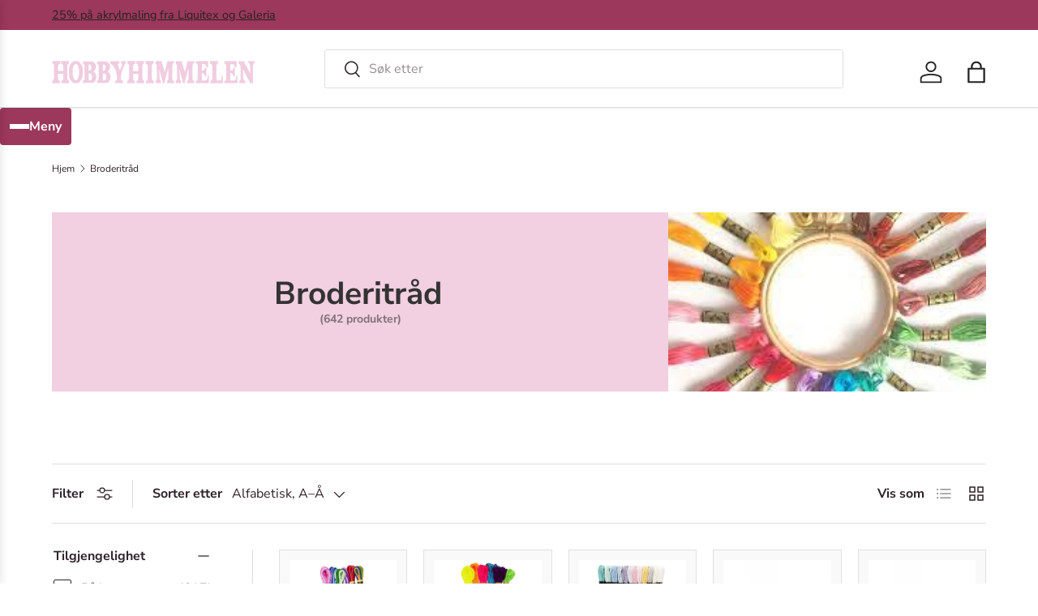

--- FILE ---
content_type: text/html; charset=utf-8
request_url: https://hobbyhimmelen.no/collections/broderitrad-tilbehor
body_size: 31646
content:
<!doctype html>
<html class="no-js" lang="nb" dir="ltr">
<head><meta charset="utf-8">
<meta name="viewport" content="width=device-width,initial-scale=1">
<title>Broderitråd &ndash; HobbyHimmelen</title><link rel="canonical" href="https://hobbyhimmelen.no/collections/broderitrad-tilbehor"><link rel="icon" href="//hobbyhimmelen.no/cdn/shop/files/favicon-32x32.png?crop=center&height=48&v=1670363471&width=48" type="image/png">
  <link rel="apple-touch-icon" href="//hobbyhimmelen.no/cdn/shop/files/favicon-32x32.png?crop=center&height=180&v=1670363471&width=180"><meta property="og:site_name" content="HobbyHimmelen">
<meta property="og:url" content="https://hobbyhimmelen.no/collections/broderitrad-tilbehor">
<meta property="og:title" content="Broderitråd">
<meta property="og:type" content="product.group">
<meta property="og:description" content="HobbyHimmelen er en etablert kunst- og hobbybutikk, og vi tilbyr deg kunnskap, utvalg og gode priser. Hos oss får du alt på et sted. Velkommen!"><meta property="og:image" content="http://hobbyhimmelen.no/cdn/shop/collections/floss.jpg?crop=center&height=1200&v=1663073987&width=1200">
  <meta property="og:image:secure_url" content="https://hobbyhimmelen.no/cdn/shop/collections/floss.jpg?crop=center&height=1200&v=1663073987&width=1200">
  <meta property="og:image:width" content="225">
  <meta property="og:image:height" content="225"><meta name="twitter:card" content="summary_large_image">
<meta name="twitter:title" content="Broderitråd">
<meta name="twitter:description" content="HobbyHimmelen er en etablert kunst- og hobbybutikk, og vi tilbyr deg kunnskap, utvalg og gode priser. Hos oss får du alt på et sted. Velkommen!">
<link rel="preload" href="//hobbyhimmelen.no/cdn/shop/t/41/assets/main.css?v=6124622802155735521765883659" as="style"><style data-shopify>
@font-face {
  font-family: "Nunito Sans";
  font-weight: 400;
  font-style: normal;
  font-display: swap;
  src: url("//hobbyhimmelen.no/cdn/fonts/nunito_sans/nunitosans_n4.0276fe080df0ca4e6a22d9cb55aed3ed5ba6b1da.woff2") format("woff2"),
       url("//hobbyhimmelen.no/cdn/fonts/nunito_sans/nunitosans_n4.b4964bee2f5e7fd9c3826447e73afe2baad607b7.woff") format("woff");
}
@font-face {
  font-family: "Nunito Sans";
  font-weight: 500;
  font-style: normal;
  font-display: swap;
  src: url("//hobbyhimmelen.no/cdn/fonts/nunito_sans/nunitosans_n5.6fc0ed1feb3fc393c40619f180fc49c4d0aae0db.woff2") format("woff2"),
       url("//hobbyhimmelen.no/cdn/fonts/nunito_sans/nunitosans_n5.2c84830b46099cbcc1095f30e0957b88b914e50a.woff") format("woff");
}
@font-face {
  font-family: "Nunito Sans";
  font-weight: 400;
  font-style: italic;
  font-display: swap;
  src: url("//hobbyhimmelen.no/cdn/fonts/nunito_sans/nunitosans_i4.6e408730afac1484cf297c30b0e67c86d17fc586.woff2") format("woff2"),
       url("//hobbyhimmelen.no/cdn/fonts/nunito_sans/nunitosans_i4.c9b6dcbfa43622b39a5990002775a8381942ae38.woff") format("woff");
}
@font-face {
  font-family: "Nunito Sans";
  font-weight: 500;
  font-style: italic;
  font-display: swap;
  src: url("//hobbyhimmelen.no/cdn/fonts/nunito_sans/nunitosans_i5.4aec82a63f514f7698d355e559a100d24fff7f85.woff2") format("woff2"),
       url("//hobbyhimmelen.no/cdn/fonts/nunito_sans/nunitosans_i5.cdc884b66aa1fc89a9fc4820a600e6cdd9d97845.woff") format("woff");
}
@font-face {
  font-family: "Nunito Sans";
  font-weight: 700;
  font-style: normal;
  font-display: swap;
  src: url("//hobbyhimmelen.no/cdn/fonts/nunito_sans/nunitosans_n7.25d963ed46da26098ebeab731e90d8802d989fa5.woff2") format("woff2"),
       url("//hobbyhimmelen.no/cdn/fonts/nunito_sans/nunitosans_n7.d32e3219b3d2ec82285d3027bd673efc61a996c8.woff") format("woff");
}
@font-face {
  font-family: "Nunito Sans";
  font-weight: 700;
  font-style: normal;
  font-display: swap;
  src: url("//hobbyhimmelen.no/cdn/fonts/nunito_sans/nunitosans_n7.25d963ed46da26098ebeab731e90d8802d989fa5.woff2") format("woff2"),
       url("//hobbyhimmelen.no/cdn/fonts/nunito_sans/nunitosans_n7.d32e3219b3d2ec82285d3027bd673efc61a996c8.woff") format("woff");
}
:root {
      --bg-color: 255 255 255 / 1.0;
      --bg-color-og: 255 255 255 / 1.0;
      --heading-color: 255 145 178;
      --text-color: 46 34 40;
      --text-color-og: 46 34 40;
      --scrollbar-color: 46 34 40;
      --link-color: 46 34 40;
      --link-color-og: 46 34 40;
      --star-color: 242 207 225;
      --sale-price-color: 243 137 49;--swatch-border-color-default: 213 211 212;
        --swatch-border-color-active: 151 145 148;
        --swatch-card-size: 24px;
        --swatch-variant-picker-size: 64px;--color-scheme-1-bg: 242 207 225 / 1.0;
      --color-scheme-1-grad: ;
      --color-scheme-1-heading: 51 51 51;
      --color-scheme-1-text: 51 51 51;
      --color-scheme-1-btn-bg: 250 17 134;
      --color-scheme-1-btn-text: 255 255 255;
      --color-scheme-1-btn-bg-hover: 251 68 160;--color-scheme-2-bg: 255 88 13 / 1.0;
      --color-scheme-2-grad: ;
      --color-scheme-2-heading: 255 255 255;
      --color-scheme-2-text: 255 255 255;
      --color-scheme-2-btn-bg: 242 207 225;
      --color-scheme-2-btn-text: 255 255 255;
      --color-scheme-2-btn-bg-hover: 247 226 237;--color-scheme-3-bg: 26 102 210 / 1.0;
      --color-scheme-3-grad: ;
      --color-scheme-3-heading: 255 255 255;
      --color-scheme-3-text: 255 255 255;
      --color-scheme-3-btn-bg: 242 207 225;
      --color-scheme-3-btn-text: 255 255 255;
      --color-scheme-3-btn-bg-hover: 247 226 237;

      --drawer-bg-color: 255 255 255 / 1.0;
      --drawer-text-color: 85 85 85;

      --panel-bg-color: 246 247 247 / 1.0;
      --panel-heading-color: 51 51 51;
      --panel-text-color: 85 85 85;

      --in-stock-text-color: 44 126 63;
      --low-stock-text-color: 210 134 26;
      --very-low-stock-text-color: 180 12 28;
      --no-stock-text-color: 119 119 119;
      --no-stock-backordered-text-color: 119 119 119;

      --error-bg-color: 252 237 238;
      --error-text-color: 180 12 28;
      --success-bg-color: 232 246 234;
      --success-text-color: 44 126 63;
      --info-bg-color: 228 237 250;
      --info-text-color: 26 102 210;

      --heading-font-family: "Nunito Sans", sans-serif;
      --heading-font-style: normal;
      --heading-font-weight: 700;
      --heading-scale-start: 4;
      --heading-letter-spacing: 0.0em;

      --navigation-font-family: "Nunito Sans", sans-serif;
      --navigation-font-style: normal;
      --navigation-font-weight: 700;
      --navigation-letter-spacing: 0.0em;--heading-text-transform: none;
--subheading-text-transform: none;
      --body-font-family: "Nunito Sans", sans-serif;
      --body-font-style: normal;
      --body-font-weight: 400;
      --body-font-size: 16;
      --body-font-size-px: 16px;
      --body-letter-spacing: 0.0em;

      --section-gap: 32;
      --heading-gap: calc(8 * var(--space-unit));--heading-gap: calc(6 * var(--space-unit));--grid-column-gap: 20px;
      --product-card-gap: 20px;--btn-bg-color: 156 56 91;
      --btn-bg-hover-color: 176 96 124;
      --btn-text-color: 255 255 255;
      --btn-bg-color-og: 156 56 91;
      --btn-text-color-og: 255 255 255;
      --btn-alt-bg-color: 255 255 255;
      --btn-alt-bg-alpha: 1.0;
      --btn-alt-text-color: 156 56 91;
      --btn-border-width: 1px;
      --btn-padding-y: 12px;
      --btn-text-size: 0.92em;

      
      --btn-border-radius: 3px;
      

      --btn-lg-border-radius: 50%;
      --btn-icon-border-radius: 50%;
      --input-with-btn-inner-radius: var(--btn-border-radius);

      --input-bg-color: 255 255 255 / 1.0;
      --input-text-color: 46 34 40;
      --input-border-width: 1px;
      --input-border-radius: 2px;
      --textarea-border-radius: 2px;
      --input-border-radius: 3px;
      --input-bg-color-diff-3: #f7f7f7;
      --input-bg-color-diff-6: #f0f0f0;

      --modal-border-radius: 0px;
      --modal-overlay-color: 0 0 0;
      --modal-overlay-opacity: 0.4;
      --drawer-border-radius: 0px;
      --overlay-border-radius: 4px;--custom-label-bg-color: 44 126 63;
      --custom-label-text-color: 255 255 255;--sale-label-bg-color: 213 47 90;
      --sale-label-text-color: 255 255 255;--sold-out-label-bg-color: 85 85 85;
      --sold-out-label-text-color: 255 255 255;--new-label-bg-color: 33 43 54;
      --new-label-text-color: 255 255 255;--preorder-label-bg-color: 0 126 18;
      --preorder-label-text-color: 255 255 255;

      --page-width: 1320px;
      --gutter-sm: 20px;
      --gutter-md: 48px;
      --gutter-lg: 64px;

      --payment-terms-bg-color: #ffffff;

      --coll-card-bg-color: #F9F9F9;
      --coll-card-border-color: #E1E1E1;

      --card-bg-color: 249 249 249;
      --card-text-color: 85 85 85;
      --card-border-color: #E1E1E1;

      --reading-width: 48em;
        --cart-savings-color: 255 0 0
      
    }@media (max-width: 769px) {
      :root {
        --reading-width: 36em;
      }
    }
  </style><link rel="stylesheet" href="//hobbyhimmelen.no/cdn/shop/t/41/assets/main.css?v=6124622802155735521765883659">
  <script src="//hobbyhimmelen.no/cdn/shop/t/41/assets/main.js?v=143274360285165072801765883659" defer="defer"></script><link rel="preload" href="//hobbyhimmelen.no/cdn/fonts/nunito_sans/nunitosans_n4.0276fe080df0ca4e6a22d9cb55aed3ed5ba6b1da.woff2" as="font" type="font/woff2" crossorigin fetchpriority="high"><link rel="preload" href="//hobbyhimmelen.no/cdn/fonts/nunito_sans/nunitosans_n7.25d963ed46da26098ebeab731e90d8802d989fa5.woff2" as="font" type="font/woff2" crossorigin fetchpriority="high"><script>window.performance && window.performance.mark && window.performance.mark('shopify.content_for_header.start');</script><meta name="google-site-verification" content="dEOm_cJDdb0_enINK_9XVbaR0N_lfJSrMVUVGuZFVrE">
<meta name="facebook-domain-verification" content="nwlb69vha02syin0mo30yeztk5z4gx">
<meta name="facebook-domain-verification" content="z3wb6u2f33ghtrx9b8obuq5rj645me">
<meta id="shopify-digital-wallet" name="shopify-digital-wallet" content="/22635831/digital_wallets/dialog">
<link rel="alternate" type="application/atom+xml" title="Feed" href="/collections/broderitrad-tilbehor.atom" />
<link rel="next" href="/collections/broderitrad-tilbehor?page=2">
<link rel="alternate" type="application/json+oembed" href="https://hobbyhimmelen.no/collections/broderitrad-tilbehor.oembed">
<script async="async" src="/checkouts/internal/preloads.js?locale=nb-NO"></script>
<script id="shopify-features" type="application/json">{"accessToken":"e3cf3a3b27d53043214fc825ac043506","betas":["rich-media-storefront-analytics"],"domain":"hobbyhimmelen.no","predictiveSearch":true,"shopId":22635831,"locale":"nb"}</script>
<script>var Shopify = Shopify || {};
Shopify.shop = "hobbyhimmelen.myshopify.com";
Shopify.locale = "nb";
Shopify.currency = {"active":"NOK","rate":"1.0"};
Shopify.country = "NO";
Shopify.theme = {"name":"Canopy 7.1.0 klargjøres 6.1.26","id":144021061685,"schema_name":"Canopy","schema_version":"7.1.0","theme_store_id":732,"role":"main"};
Shopify.theme.handle = "null";
Shopify.theme.style = {"id":null,"handle":null};
Shopify.cdnHost = "hobbyhimmelen.no/cdn";
Shopify.routes = Shopify.routes || {};
Shopify.routes.root = "/";</script>
<script type="module">!function(o){(o.Shopify=o.Shopify||{}).modules=!0}(window);</script>
<script>!function(o){function n(){var o=[];function n(){o.push(Array.prototype.slice.apply(arguments))}return n.q=o,n}var t=o.Shopify=o.Shopify||{};t.loadFeatures=n(),t.autoloadFeatures=n()}(window);</script>
<script id="shop-js-analytics" type="application/json">{"pageType":"collection"}</script>
<script defer="defer" async type="module" src="//hobbyhimmelen.no/cdn/shopifycloud/shop-js/modules/v2/client.init-shop-cart-sync_CWreTG8s.nb.esm.js"></script>
<script defer="defer" async type="module" src="//hobbyhimmelen.no/cdn/shopifycloud/shop-js/modules/v2/chunk.common_DShX4D5G.esm.js"></script>
<script type="module">
  await import("//hobbyhimmelen.no/cdn/shopifycloud/shop-js/modules/v2/client.init-shop-cart-sync_CWreTG8s.nb.esm.js");
await import("//hobbyhimmelen.no/cdn/shopifycloud/shop-js/modules/v2/chunk.common_DShX4D5G.esm.js");

  window.Shopify.SignInWithShop?.initShopCartSync?.({"fedCMEnabled":true,"windoidEnabled":true});

</script>
<script>(function() {
  var isLoaded = false;
  function asyncLoad() {
    if (isLoaded) return;
    isLoaded = true;
    var urls = ["https:\/\/geo.cookie-script.com\/s\/b87d5a8e4c8f999431cd5e35eff2d94f.js?country=no\u0026shop=hobbyhimmelen.myshopify.com","\/\/backinstock.useamp.com\/widget\/38381_1767156443.js?category=bis\u0026v=6\u0026shop=hobbyhimmelen.myshopify.com"];
    for (var i = 0; i < urls.length; i++) {
      var s = document.createElement('script');
      s.type = 'text/javascript';
      s.async = true;
      s.src = urls[i];
      var x = document.getElementsByTagName('script')[0];
      x.parentNode.insertBefore(s, x);
    }
  };
  if(window.attachEvent) {
    window.attachEvent('onload', asyncLoad);
  } else {
    window.addEventListener('load', asyncLoad, false);
  }
})();</script>
<script id="__st">var __st={"a":22635831,"offset":3600,"reqid":"e66ed0c1-fc49-4e6f-9d8f-f5f78ae7082b-1768886555","pageurl":"hobbyhimmelen.no\/collections\/broderitrad-tilbehor","u":"3439cd1944d5","p":"collection","rtyp":"collection","rid":277666070581};</script>
<script>window.ShopifyPaypalV4VisibilityTracking = true;</script>
<script id="captcha-bootstrap">!function(){'use strict';const t='contact',e='account',n='new_comment',o=[[t,t],['blogs',n],['comments',n],[t,'customer']],c=[[e,'customer_login'],[e,'guest_login'],[e,'recover_customer_password'],[e,'create_customer']],r=t=>t.map((([t,e])=>`form[action*='/${t}']:not([data-nocaptcha='true']) input[name='form_type'][value='${e}']`)).join(','),a=t=>()=>t?[...document.querySelectorAll(t)].map((t=>t.form)):[];function s(){const t=[...o],e=r(t);return a(e)}const i='password',u='form_key',d=['recaptcha-v3-token','g-recaptcha-response','h-captcha-response',i],f=()=>{try{return window.sessionStorage}catch{return}},m='__shopify_v',_=t=>t.elements[u];function p(t,e,n=!1){try{const o=window.sessionStorage,c=JSON.parse(o.getItem(e)),{data:r}=function(t){const{data:e,action:n}=t;return t[m]||n?{data:e,action:n}:{data:t,action:n}}(c);for(const[e,n]of Object.entries(r))t.elements[e]&&(t.elements[e].value=n);n&&o.removeItem(e)}catch(o){console.error('form repopulation failed',{error:o})}}const l='form_type',E='cptcha';function T(t){t.dataset[E]=!0}const w=window,h=w.document,L='Shopify',v='ce_forms',y='captcha';let A=!1;((t,e)=>{const n=(g='f06e6c50-85a8-45c8-87d0-21a2b65856fe',I='https://cdn.shopify.com/shopifycloud/storefront-forms-hcaptcha/ce_storefront_forms_captcha_hcaptcha.v1.5.2.iife.js',D={infoText:'Beskyttet av hCaptcha',privacyText:'Personvern',termsText:'Vilkår'},(t,e,n)=>{const o=w[L][v],c=o.bindForm;if(c)return c(t,g,e,D).then(n);var r;o.q.push([[t,g,e,D],n]),r=I,A||(h.body.append(Object.assign(h.createElement('script'),{id:'captcha-provider',async:!0,src:r})),A=!0)});var g,I,D;w[L]=w[L]||{},w[L][v]=w[L][v]||{},w[L][v].q=[],w[L][y]=w[L][y]||{},w[L][y].protect=function(t,e){n(t,void 0,e),T(t)},Object.freeze(w[L][y]),function(t,e,n,w,h,L){const[v,y,A,g]=function(t,e,n){const i=e?o:[],u=t?c:[],d=[...i,...u],f=r(d),m=r(i),_=r(d.filter((([t,e])=>n.includes(e))));return[a(f),a(m),a(_),s()]}(w,h,L),I=t=>{const e=t.target;return e instanceof HTMLFormElement?e:e&&e.form},D=t=>v().includes(t);t.addEventListener('submit',(t=>{const e=I(t);if(!e)return;const n=D(e)&&!e.dataset.hcaptchaBound&&!e.dataset.recaptchaBound,o=_(e),c=g().includes(e)&&(!o||!o.value);(n||c)&&t.preventDefault(),c&&!n&&(function(t){try{if(!f())return;!function(t){const e=f();if(!e)return;const n=_(t);if(!n)return;const o=n.value;o&&e.removeItem(o)}(t);const e=Array.from(Array(32),(()=>Math.random().toString(36)[2])).join('');!function(t,e){_(t)||t.append(Object.assign(document.createElement('input'),{type:'hidden',name:u})),t.elements[u].value=e}(t,e),function(t,e){const n=f();if(!n)return;const o=[...t.querySelectorAll(`input[type='${i}']`)].map((({name:t})=>t)),c=[...d,...o],r={};for(const[a,s]of new FormData(t).entries())c.includes(a)||(r[a]=s);n.setItem(e,JSON.stringify({[m]:1,action:t.action,data:r}))}(t,e)}catch(e){console.error('failed to persist form',e)}}(e),e.submit())}));const S=(t,e)=>{t&&!t.dataset[E]&&(n(t,e.some((e=>e===t))),T(t))};for(const o of['focusin','change'])t.addEventListener(o,(t=>{const e=I(t);D(e)&&S(e,y())}));const B=e.get('form_key'),M=e.get(l),P=B&&M;t.addEventListener('DOMContentLoaded',(()=>{const t=y();if(P)for(const e of t)e.elements[l].value===M&&p(e,B);[...new Set([...A(),...v().filter((t=>'true'===t.dataset.shopifyCaptcha))])].forEach((e=>S(e,t)))}))}(h,new URLSearchParams(w.location.search),n,t,e,['guest_login'])})(!0,!0)}();</script>
<script integrity="sha256-4kQ18oKyAcykRKYeNunJcIwy7WH5gtpwJnB7kiuLZ1E=" data-source-attribution="shopify.loadfeatures" defer="defer" src="//hobbyhimmelen.no/cdn/shopifycloud/storefront/assets/storefront/load_feature-a0a9edcb.js" crossorigin="anonymous"></script>
<script data-source-attribution="shopify.dynamic_checkout.dynamic.init">var Shopify=Shopify||{};Shopify.PaymentButton=Shopify.PaymentButton||{isStorefrontPortableWallets:!0,init:function(){window.Shopify.PaymentButton.init=function(){};var t=document.createElement("script");t.src="https://hobbyhimmelen.no/cdn/shopifycloud/portable-wallets/latest/portable-wallets.nb.js",t.type="module",document.head.appendChild(t)}};
</script>
<script data-source-attribution="shopify.dynamic_checkout.buyer_consent">
  function portableWalletsHideBuyerConsent(e){var t=document.getElementById("shopify-buyer-consent"),n=document.getElementById("shopify-subscription-policy-button");t&&n&&(t.classList.add("hidden"),t.setAttribute("aria-hidden","true"),n.removeEventListener("click",e))}function portableWalletsShowBuyerConsent(e){var t=document.getElementById("shopify-buyer-consent"),n=document.getElementById("shopify-subscription-policy-button");t&&n&&(t.classList.remove("hidden"),t.removeAttribute("aria-hidden"),n.addEventListener("click",e))}window.Shopify?.PaymentButton&&(window.Shopify.PaymentButton.hideBuyerConsent=portableWalletsHideBuyerConsent,window.Shopify.PaymentButton.showBuyerConsent=portableWalletsShowBuyerConsent);
</script>
<script data-source-attribution="shopify.dynamic_checkout.cart.bootstrap">document.addEventListener("DOMContentLoaded",(function(){function t(){return document.querySelector("shopify-accelerated-checkout-cart, shopify-accelerated-checkout")}if(t())Shopify.PaymentButton.init();else{new MutationObserver((function(e,n){t()&&(Shopify.PaymentButton.init(),n.disconnect())})).observe(document.body,{childList:!0,subtree:!0})}}));
</script>
<script id="sections-script" data-sections="header,footer" defer="defer" src="//hobbyhimmelen.no/cdn/shop/t/41/compiled_assets/scripts.js?v=7035"></script>
<script>window.performance && window.performance.mark && window.performance.mark('shopify.content_for_header.end');</script>


  <script>document.documentElement.className = document.documentElement.className.replace('no-js', 'js');</script><!-- CC Custom Head Start --><!-- CC Custom Head End --><script src="https://cdn.shopify.com/extensions/19689677-6488-4a31-adf3-fcf4359c5fd9/forms-2295/assets/shopify-forms-loader.js" type="text/javascript" defer="defer"></script>
<link href="https://monorail-edge.shopifysvc.com" rel="dns-prefetch">
<script>(function(){if ("sendBeacon" in navigator && "performance" in window) {try {var session_token_from_headers = performance.getEntriesByType('navigation')[0].serverTiming.find(x => x.name == '_s').description;} catch {var session_token_from_headers = undefined;}var session_cookie_matches = document.cookie.match(/_shopify_s=([^;]*)/);var session_token_from_cookie = session_cookie_matches && session_cookie_matches.length === 2 ? session_cookie_matches[1] : "";var session_token = session_token_from_headers || session_token_from_cookie || "";function handle_abandonment_event(e) {var entries = performance.getEntries().filter(function(entry) {return /monorail-edge.shopifysvc.com/.test(entry.name);});if (!window.abandonment_tracked && entries.length === 0) {window.abandonment_tracked = true;var currentMs = Date.now();var navigation_start = performance.timing.navigationStart;var payload = {shop_id: 22635831,url: window.location.href,navigation_start,duration: currentMs - navigation_start,session_token,page_type: "collection"};window.navigator.sendBeacon("https://monorail-edge.shopifysvc.com/v1/produce", JSON.stringify({schema_id: "online_store_buyer_site_abandonment/1.1",payload: payload,metadata: {event_created_at_ms: currentMs,event_sent_at_ms: currentMs}}));}}window.addEventListener('pagehide', handle_abandonment_event);}}());</script>
<script id="web-pixels-manager-setup">(function e(e,d,r,n,o){if(void 0===o&&(o={}),!Boolean(null===(a=null===(i=window.Shopify)||void 0===i?void 0:i.analytics)||void 0===a?void 0:a.replayQueue)){var i,a;window.Shopify=window.Shopify||{};var t=window.Shopify;t.analytics=t.analytics||{};var s=t.analytics;s.replayQueue=[],s.publish=function(e,d,r){return s.replayQueue.push([e,d,r]),!0};try{self.performance.mark("wpm:start")}catch(e){}var l=function(){var e={modern:/Edge?\/(1{2}[4-9]|1[2-9]\d|[2-9]\d{2}|\d{4,})\.\d+(\.\d+|)|Firefox\/(1{2}[4-9]|1[2-9]\d|[2-9]\d{2}|\d{4,})\.\d+(\.\d+|)|Chrom(ium|e)\/(9{2}|\d{3,})\.\d+(\.\d+|)|(Maci|X1{2}).+ Version\/(15\.\d+|(1[6-9]|[2-9]\d|\d{3,})\.\d+)([,.]\d+|)( \(\w+\)|)( Mobile\/\w+|) Safari\/|Chrome.+OPR\/(9{2}|\d{3,})\.\d+\.\d+|(CPU[ +]OS|iPhone[ +]OS|CPU[ +]iPhone|CPU IPhone OS|CPU iPad OS)[ +]+(15[._]\d+|(1[6-9]|[2-9]\d|\d{3,})[._]\d+)([._]\d+|)|Android:?[ /-](13[3-9]|1[4-9]\d|[2-9]\d{2}|\d{4,})(\.\d+|)(\.\d+|)|Android.+Firefox\/(13[5-9]|1[4-9]\d|[2-9]\d{2}|\d{4,})\.\d+(\.\d+|)|Android.+Chrom(ium|e)\/(13[3-9]|1[4-9]\d|[2-9]\d{2}|\d{4,})\.\d+(\.\d+|)|SamsungBrowser\/([2-9]\d|\d{3,})\.\d+/,legacy:/Edge?\/(1[6-9]|[2-9]\d|\d{3,})\.\d+(\.\d+|)|Firefox\/(5[4-9]|[6-9]\d|\d{3,})\.\d+(\.\d+|)|Chrom(ium|e)\/(5[1-9]|[6-9]\d|\d{3,})\.\d+(\.\d+|)([\d.]+$|.*Safari\/(?![\d.]+ Edge\/[\d.]+$))|(Maci|X1{2}).+ Version\/(10\.\d+|(1[1-9]|[2-9]\d|\d{3,})\.\d+)([,.]\d+|)( \(\w+\)|)( Mobile\/\w+|) Safari\/|Chrome.+OPR\/(3[89]|[4-9]\d|\d{3,})\.\d+\.\d+|(CPU[ +]OS|iPhone[ +]OS|CPU[ +]iPhone|CPU IPhone OS|CPU iPad OS)[ +]+(10[._]\d+|(1[1-9]|[2-9]\d|\d{3,})[._]\d+)([._]\d+|)|Android:?[ /-](13[3-9]|1[4-9]\d|[2-9]\d{2}|\d{4,})(\.\d+|)(\.\d+|)|Mobile Safari.+OPR\/([89]\d|\d{3,})\.\d+\.\d+|Android.+Firefox\/(13[5-9]|1[4-9]\d|[2-9]\d{2}|\d{4,})\.\d+(\.\d+|)|Android.+Chrom(ium|e)\/(13[3-9]|1[4-9]\d|[2-9]\d{2}|\d{4,})\.\d+(\.\d+|)|Android.+(UC? ?Browser|UCWEB|U3)[ /]?(15\.([5-9]|\d{2,})|(1[6-9]|[2-9]\d|\d{3,})\.\d+)\.\d+|SamsungBrowser\/(5\.\d+|([6-9]|\d{2,})\.\d+)|Android.+MQ{2}Browser\/(14(\.(9|\d{2,})|)|(1[5-9]|[2-9]\d|\d{3,})(\.\d+|))(\.\d+|)|K[Aa][Ii]OS\/(3\.\d+|([4-9]|\d{2,})\.\d+)(\.\d+|)/},d=e.modern,r=e.legacy,n=navigator.userAgent;return n.match(d)?"modern":n.match(r)?"legacy":"unknown"}(),u="modern"===l?"modern":"legacy",c=(null!=n?n:{modern:"",legacy:""})[u],f=function(e){return[e.baseUrl,"/wpm","/b",e.hashVersion,"modern"===e.buildTarget?"m":"l",".js"].join("")}({baseUrl:d,hashVersion:r,buildTarget:u}),m=function(e){var d=e.version,r=e.bundleTarget,n=e.surface,o=e.pageUrl,i=e.monorailEndpoint;return{emit:function(e){var a=e.status,t=e.errorMsg,s=(new Date).getTime(),l=JSON.stringify({metadata:{event_sent_at_ms:s},events:[{schema_id:"web_pixels_manager_load/3.1",payload:{version:d,bundle_target:r,page_url:o,status:a,surface:n,error_msg:t},metadata:{event_created_at_ms:s}}]});if(!i)return console&&console.warn&&console.warn("[Web Pixels Manager] No Monorail endpoint provided, skipping logging."),!1;try{return self.navigator.sendBeacon.bind(self.navigator)(i,l)}catch(e){}var u=new XMLHttpRequest;try{return u.open("POST",i,!0),u.setRequestHeader("Content-Type","text/plain"),u.send(l),!0}catch(e){return console&&console.warn&&console.warn("[Web Pixels Manager] Got an unhandled error while logging to Monorail."),!1}}}}({version:r,bundleTarget:l,surface:e.surface,pageUrl:self.location.href,monorailEndpoint:e.monorailEndpoint});try{o.browserTarget=l,function(e){var d=e.src,r=e.async,n=void 0===r||r,o=e.onload,i=e.onerror,a=e.sri,t=e.scriptDataAttributes,s=void 0===t?{}:t,l=document.createElement("script"),u=document.querySelector("head"),c=document.querySelector("body");if(l.async=n,l.src=d,a&&(l.integrity=a,l.crossOrigin="anonymous"),s)for(var f in s)if(Object.prototype.hasOwnProperty.call(s,f))try{l.dataset[f]=s[f]}catch(e){}if(o&&l.addEventListener("load",o),i&&l.addEventListener("error",i),u)u.appendChild(l);else{if(!c)throw new Error("Did not find a head or body element to append the script");c.appendChild(l)}}({src:f,async:!0,onload:function(){if(!function(){var e,d;return Boolean(null===(d=null===(e=window.Shopify)||void 0===e?void 0:e.analytics)||void 0===d?void 0:d.initialized)}()){var d=window.webPixelsManager.init(e)||void 0;if(d){var r=window.Shopify.analytics;r.replayQueue.forEach((function(e){var r=e[0],n=e[1],o=e[2];d.publishCustomEvent(r,n,o)})),r.replayQueue=[],r.publish=d.publishCustomEvent,r.visitor=d.visitor,r.initialized=!0}}},onerror:function(){return m.emit({status:"failed",errorMsg:"".concat(f," has failed to load")})},sri:function(e){var d=/^sha384-[A-Za-z0-9+/=]+$/;return"string"==typeof e&&d.test(e)}(c)?c:"",scriptDataAttributes:o}),m.emit({status:"loading"})}catch(e){m.emit({status:"failed",errorMsg:(null==e?void 0:e.message)||"Unknown error"})}}})({shopId: 22635831,storefrontBaseUrl: "https://hobbyhimmelen.no",extensionsBaseUrl: "https://extensions.shopifycdn.com/cdn/shopifycloud/web-pixels-manager",monorailEndpoint: "https://monorail-edge.shopifysvc.com/unstable/produce_batch",surface: "storefront-renderer",enabledBetaFlags: ["2dca8a86"],webPixelsConfigList: [{"id":"500432949","configuration":"{\"config\":\"{\\\"google_tag_ids\\\":[\\\"G-QRM8R1QJDL\\\",\\\"AW-693008789\\\",\\\"GT-PLVX3T6\\\"],\\\"target_country\\\":\\\"NO\\\",\\\"gtag_events\\\":[{\\\"type\\\":\\\"begin_checkout\\\",\\\"action_label\\\":[\\\"G-QRM8R1QJDL\\\",\\\"AW-693008789\\\/hlSQCKPpyLYBEJXzucoC\\\"]},{\\\"type\\\":\\\"search\\\",\\\"action_label\\\":[\\\"G-QRM8R1QJDL\\\",\\\"AW-693008789\\\/zNo1CKbpyLYBEJXzucoC\\\"]},{\\\"type\\\":\\\"view_item\\\",\\\"action_label\\\":[\\\"G-QRM8R1QJDL\\\",\\\"AW-693008789\\\/iI8RCMPlyLYBEJXzucoC\\\",\\\"MC-FS1NRM9K29\\\"]},{\\\"type\\\":\\\"purchase\\\",\\\"action_label\\\":[\\\"G-QRM8R1QJDL\\\",\\\"AW-693008789\\\/iY6wCMDlyLYBEJXzucoC\\\",\\\"MC-FS1NRM9K29\\\"]},{\\\"type\\\":\\\"page_view\\\",\\\"action_label\\\":[\\\"G-QRM8R1QJDL\\\",\\\"AW-693008789\\\/Zs1NCL3lyLYBEJXzucoC\\\",\\\"MC-FS1NRM9K29\\\"]},{\\\"type\\\":\\\"add_payment_info\\\",\\\"action_label\\\":[\\\"G-QRM8R1QJDL\\\",\\\"AW-693008789\\\/xOguCKnpyLYBEJXzucoC\\\"]},{\\\"type\\\":\\\"add_to_cart\\\",\\\"action_label\\\":[\\\"G-QRM8R1QJDL\\\",\\\"AW-693008789\\\/kiUsCKDpyLYBEJXzucoC\\\"]}],\\\"enable_monitoring_mode\\\":false}\"}","eventPayloadVersion":"v1","runtimeContext":"OPEN","scriptVersion":"b2a88bafab3e21179ed38636efcd8a93","type":"APP","apiClientId":1780363,"privacyPurposes":[],"dataSharingAdjustments":{"protectedCustomerApprovalScopes":["read_customer_address","read_customer_email","read_customer_name","read_customer_personal_data","read_customer_phone"]}},{"id":"218660917","configuration":"{\"pixel_id\":\"777124769436052\",\"pixel_type\":\"facebook_pixel\",\"metaapp_system_user_token\":\"-\"}","eventPayloadVersion":"v1","runtimeContext":"OPEN","scriptVersion":"ca16bc87fe92b6042fbaa3acc2fbdaa6","type":"APP","apiClientId":2329312,"privacyPurposes":["ANALYTICS","MARKETING","SALE_OF_DATA"],"dataSharingAdjustments":{"protectedCustomerApprovalScopes":["read_customer_address","read_customer_email","read_customer_name","read_customer_personal_data","read_customer_phone"]}},{"id":"95715381","configuration":"{\"tagID\":\"2613545013028\"}","eventPayloadVersion":"v1","runtimeContext":"STRICT","scriptVersion":"18031546ee651571ed29edbe71a3550b","type":"APP","apiClientId":3009811,"privacyPurposes":["ANALYTICS","MARKETING","SALE_OF_DATA"],"dataSharingAdjustments":{"protectedCustomerApprovalScopes":["read_customer_address","read_customer_email","read_customer_name","read_customer_personal_data","read_customer_phone"]}},{"id":"shopify-app-pixel","configuration":"{}","eventPayloadVersion":"v1","runtimeContext":"STRICT","scriptVersion":"0450","apiClientId":"shopify-pixel","type":"APP","privacyPurposes":["ANALYTICS","MARKETING"]},{"id":"shopify-custom-pixel","eventPayloadVersion":"v1","runtimeContext":"LAX","scriptVersion":"0450","apiClientId":"shopify-pixel","type":"CUSTOM","privacyPurposes":["ANALYTICS","MARKETING"]}],isMerchantRequest: false,initData: {"shop":{"name":"HobbyHimmelen","paymentSettings":{"currencyCode":"NOK"},"myshopifyDomain":"hobbyhimmelen.myshopify.com","countryCode":"NO","storefrontUrl":"https:\/\/hobbyhimmelen.no"},"customer":null,"cart":null,"checkout":null,"productVariants":[],"purchasingCompany":null},},"https://hobbyhimmelen.no/cdn","fcfee988w5aeb613cpc8e4bc33m6693e112",{"modern":"","legacy":""},{"shopId":"22635831","storefrontBaseUrl":"https:\/\/hobbyhimmelen.no","extensionBaseUrl":"https:\/\/extensions.shopifycdn.com\/cdn\/shopifycloud\/web-pixels-manager","surface":"storefront-renderer","enabledBetaFlags":"[\"2dca8a86\"]","isMerchantRequest":"false","hashVersion":"fcfee988w5aeb613cpc8e4bc33m6693e112","publish":"custom","events":"[[\"page_viewed\",{}],[\"collection_viewed\",{\"collection\":{\"id\":\"277666070581\",\"title\":\"Broderitråd\",\"productVariants\":[{\"price\":{\"amount\":79.9,\"currencyCode\":\"NOK\"},\"product\":{\"title\":\"Broderigarn Melerte - 6 farger\",\"vendor\":\"HobbyHimmelen\",\"id\":\"7948108103733\",\"untranslatedTitle\":\"Broderigarn Melerte - 6 farger\",\"url\":\"\/products\/broderigarn-melerte-6-farger\",\"type\":\"Materiell\"},\"id\":\"44649700229173\",\"image\":{\"src\":\"\/\/hobbyhimmelen.no\/cdn\/shop\/files\/74daa204-d993-44be-9d11-cb10eaf4ce9c.jpg?v=1755326817\"},\"sku\":\"510164\",\"title\":\"Default Title\",\"untranslatedTitle\":\"Default Title\"},{\"price\":{\"amount\":79.9,\"currencyCode\":\"NOK\"},\"product\":{\"title\":\"Broderigarn Neon 6 Stk.\/8 M\",\"vendor\":\"HobbyHimmelen\",\"id\":\"7788627591221\",\"untranslatedTitle\":\"Broderigarn Neon 6 Stk.\/8 M\",\"url\":\"\/products\/broderigarn-neon-6-stk-8-m\",\"type\":\"Materiell\"},\"id\":\"44223951044661\",\"image\":{\"src\":\"\/\/hobbyhimmelen.no\/cdn\/shop\/files\/98a8994a-e71c-4e6c-98f5-2f3cf4603491.jpg?v=1736432940\"},\"sku\":\"504326\",\"title\":\"Default Title\",\"untranslatedTitle\":\"Default Title\"},{\"price\":{\"amount\":119.9,\"currencyCode\":\"NOK\"},\"product\":{\"title\":\"Broderigarn Pastell 12 Stk á 8m\",\"vendor\":\"panduro hobby\",\"id\":\"7788627492917\",\"untranslatedTitle\":\"Broderigarn Pastell 12 Stk á 8m\",\"url\":\"\/products\/broderigarn-pastell-12-stk-a-8m\",\"type\":\"Materiell\"},\"id\":\"44223950946357\",\"image\":{\"src\":\"\/\/hobbyhimmelen.no\/cdn\/shop\/files\/7af4af87-93ee-4101-a15b-b205b76501b7.jpg?v=1736432936\"},\"sku\":\"504325\",\"title\":\"Default Title\",\"untranslatedTitle\":\"Default Title\"},{\"price\":{\"amount\":119.0,\"currencyCode\":\"NOK\"},\"product\":{\"title\":\"DMC Cordonnet Special No 100 - B5200\",\"vendor\":\"HobbyHimmelen\",\"id\":\"7190388932661\",\"untranslatedTitle\":\"DMC Cordonnet Special No 100 - B5200\",\"url\":\"\/products\/dmc-cordonnet-special-no-100-b5200\",\"type\":\"Materiell\"},\"id\":\"42278407897141\",\"image\":{\"src\":\"\/\/hobbyhimmelen.no\/cdn\/shop\/products\/d08503be-ecf5-445c-bf6c-2140a71bc98e.jpg?v=1684489350\"},\"sku\":\"498358\",\"title\":\"Default Title\",\"untranslatedTitle\":\"Default Title\"},{\"price\":{\"amount\":119.0,\"currencyCode\":\"NOK\"},\"product\":{\"title\":\"DMC Cordonnet Special No 100 - Blanc\",\"vendor\":\"HobbyHimmelen\",\"id\":\"7190379364405\",\"untranslatedTitle\":\"DMC Cordonnet Special No 100 - Blanc\",\"url\":\"\/products\/dmc-cordonnet-special-no-100-blanc\",\"type\":\"Materiell\"},\"id\":\"42278376243253\",\"image\":{\"src\":\"\/\/hobbyhimmelen.no\/cdn\/shop\/products\/0fa93522-97f1-4270-b2b1-98c582267823.jpg?v=1684488588\"},\"sku\":\"498350\",\"title\":\"Default Title\",\"untranslatedTitle\":\"Default Title\"},{\"price\":{\"amount\":112.0,\"currencyCode\":\"NOK\"},\"product\":{\"title\":\"DMC Cordonnet Special No 30 - B5200 (Hvit)\",\"vendor\":\"HobbyHimmelen\",\"id\":\"7190373990453\",\"untranslatedTitle\":\"DMC Cordonnet Special No 30 - B5200 (Hvit)\",\"url\":\"\/products\/dmc-cordonnet-special-no-30-b5200-hvit\",\"type\":\"Materiell\"},\"id\":\"42278359695413\",\"image\":{\"src\":\"\/\/hobbyhimmelen.no\/cdn\/shop\/products\/9818d458-f102-4240-babf-9ebb74f1a17c.jpg?v=1684487891\"},\"sku\":\"494553\",\"title\":\"Default Title\",\"untranslatedTitle\":\"Default Title\"},{\"price\":{\"amount\":112.0,\"currencyCode\":\"NOK\"},\"product\":{\"title\":\"DMC Cordonnet Special No 30 - Blanc\",\"vendor\":\"HobbyHimmelen\",\"id\":\"7190378971189\",\"untranslatedTitle\":\"DMC Cordonnet Special No 30 - Blanc\",\"url\":\"\/products\/dmc-cordonnet-special-no-30-blanc\",\"type\":\"Materiell\"},\"id\":\"42278375850037\",\"image\":{\"src\":\"\/\/hobbyhimmelen.no\/cdn\/shop\/products\/c9a4ef33-81e0-47fc-b0c5-c96595faf792.jpg?v=1684488571\"},\"sku\":\"498342\",\"title\":\"Default Title\",\"untranslatedTitle\":\"Default Title\"},{\"price\":{\"amount\":116.0,\"currencyCode\":\"NOK\"},\"product\":{\"title\":\"DMC Cordonnet Special No 40 - B5200 (Hvit)\",\"vendor\":\"HobbyHimmelen\",\"id\":\"7190373761077\",\"untranslatedTitle\":\"DMC Cordonnet Special No 40 - B5200 (Hvit)\",\"url\":\"\/products\/dmc-cordonnet-special-no-40-b5200-hvit\",\"type\":\"Materiell\"},\"id\":\"42278359466037\",\"image\":{\"src\":\"\/\/hobbyhimmelen.no\/cdn\/shop\/products\/ec1d7b13-710a-4123-b392-8b6c89ac06cb.jpg?v=1684487849\"},\"sku\":\"494253\",\"title\":\"Default Title\",\"untranslatedTitle\":\"Default Title\"},{\"price\":{\"amount\":116.0,\"currencyCode\":\"NOK\"},\"product\":{\"title\":\"DMC Cordonnet Special No 40 - Blanc\",\"vendor\":\"HobbyHimmelen\",\"id\":\"7190378905653\",\"untranslatedTitle\":\"DMC Cordonnet Special No 40 - Blanc\",\"url\":\"\/products\/dmc-cordonnet-special-no-40-blanc\",\"type\":\"Materiell\"},\"id\":\"42278375784501\",\"image\":{\"src\":\"\/\/hobbyhimmelen.no\/cdn\/shop\/products\/8036a6fe-aa31-4748-b3c8-122aac25abc9.jpg?v=1684488568\"},\"sku\":\"498341\",\"title\":\"Default Title\",\"untranslatedTitle\":\"Default Title\"},{\"price\":{\"amount\":116.0,\"currencyCode\":\"NOK\"},\"product\":{\"title\":\"DMC Cordonnet Special No 40 - Ecru\",\"vendor\":\"HobbyHimmelen\",\"id\":\"7190379036725\",\"untranslatedTitle\":\"DMC Cordonnet Special No 40 - Ecru\",\"url\":\"\/products\/dmc-cordonnet-special-no-40-ecru\",\"type\":\"Materiell\"},\"id\":\"42278375915573\",\"image\":{\"src\":\"\/\/hobbyhimmelen.no\/cdn\/shop\/products\/a9979668-b6cb-4033-b5d5-7d3f7c1aa6c2.jpg?v=1684488574\"},\"sku\":\"498344\",\"title\":\"Default Title\",\"untranslatedTitle\":\"Default Title\"},{\"price\":{\"amount\":116.0,\"currencyCode\":\"NOK\"},\"product\":{\"title\":\"DMC Cordonnet Special No 50 - B5200 (Hvit)\",\"vendor\":\"HobbyHimmelen\",\"id\":\"7190374383669\",\"untranslatedTitle\":\"DMC Cordonnet Special No 50 - B5200 (Hvit)\",\"url\":\"\/products\/dmc-cordonnet-special-no-50-b5200-hvit\",\"type\":\"Materiell\"},\"id\":\"42278360743989\",\"image\":{\"src\":\"\/\/hobbyhimmelen.no\/cdn\/shop\/products\/ac711a68-c018-44f7-9a25-223478666898.jpg?v=1684488003\"},\"sku\":\"495060\",\"title\":\"Default Title\",\"untranslatedTitle\":\"Default Title\"},{\"price\":{\"amount\":116.0,\"currencyCode\":\"NOK\"},\"product\":{\"title\":\"DMC Cordonnet Special No 50 - Blanc\",\"vendor\":\"HobbyHimmelen\",\"id\":\"7190388703285\",\"untranslatedTitle\":\"DMC Cordonnet Special No 50 - Blanc\",\"url\":\"\/products\/dmc-cordonnet-special-no-50-blanc\",\"type\":\"Materiell\"},\"id\":\"42278407667765\",\"image\":{\"src\":\"\/\/hobbyhimmelen.no\/cdn\/shop\/products\/1e7b4f68-df9f-4cf9-a8f0-3095b3bb2d5d.jpg?v=1684489338\"},\"sku\":\"498343\",\"title\":\"Default Title\",\"untranslatedTitle\":\"Default Title\"},{\"price\":{\"amount\":109.0,\"currencyCode\":\"NOK\"},\"product\":{\"title\":\"DMC Cordonnet Special No 50 - Ecru\",\"vendor\":\"HobbyHimmelen\",\"id\":\"7190379462709\",\"untranslatedTitle\":\"DMC Cordonnet Special No 50 - Ecru\",\"url\":\"\/products\/dmc-cordonnet-special-no-50-ecru\",\"type\":\"Materiell\"},\"id\":\"42278376341557\",\"image\":{\"src\":\"\/\/hobbyhimmelen.no\/cdn\/shop\/products\/8ad037ef-60e0-4746-ab6c-229bbe709c9c.jpg?v=1684488592\"},\"sku\":\"498351\",\"title\":\"Default Title\",\"untranslatedTitle\":\"Default Title\"},{\"price\":{\"amount\":117.0,\"currencyCode\":\"NOK\"},\"product\":{\"title\":\"DMC Cordonnet Special No 60 - B5200 (Hvit)\",\"vendor\":\"HobbyHimmelen\",\"id\":\"7190388768821\",\"untranslatedTitle\":\"DMC Cordonnet Special No 60 - B5200 (Hvit)\",\"url\":\"\/products\/dmc-cordonnet-special-no-60-b5200-hvit\",\"type\":\"Materiell\"},\"id\":\"42278407733301\",\"image\":{\"src\":\"\/\/hobbyhimmelen.no\/cdn\/shop\/products\/3ba527be-03ae-4573-8d9a-14f0764d1817.jpg?v=1684489341\"},\"sku\":\"498345\",\"title\":\"Default Title\",\"untranslatedTitle\":\"Default Title\"},{\"price\":{\"amount\":117.0,\"currencyCode\":\"NOK\"},\"product\":{\"title\":\"DMC Cordonnet Special No 60 - Blanc\",\"vendor\":\"HobbyHimmelen\",\"id\":\"7190379102261\",\"untranslatedTitle\":\"DMC Cordonnet Special No 60 - Blanc\",\"url\":\"\/products\/dmc-cordonnet-special-no-60-blanc\",\"type\":\"Materiell\"},\"id\":\"42278375981109\",\"image\":{\"src\":\"\/\/hobbyhimmelen.no\/cdn\/shop\/products\/8cbe13df-b634-445b-9714-bea41290b4a8.jpg?v=1684488578\"},\"sku\":\"498346\",\"title\":\"Default Title\",\"untranslatedTitle\":\"Default Title\"},{\"price\":{\"amount\":109.0,\"currencyCode\":\"NOK\"},\"product\":{\"title\":\"DMC Cordonnet Special No 60 - Ecru\",\"vendor\":\"HobbyHimmelen\",\"id\":\"7190379528245\",\"untranslatedTitle\":\"DMC Cordonnet Special No 60 - Ecru\",\"url\":\"\/products\/dmc-cordonnet-special-no-60-ecru\",\"type\":\"Materiell\"},\"id\":\"42278376407093\",\"image\":{\"src\":\"\/\/hobbyhimmelen.no\/cdn\/shop\/products\/84b288de-94a6-47b7-94c8-8f4e23d92695.jpg?v=1684488595\"},\"sku\":\"498352\",\"title\":\"Default Title\",\"untranslatedTitle\":\"Default Title\"},{\"price\":{\"amount\":119.0,\"currencyCode\":\"NOK\"},\"product\":{\"title\":\"DMC Cordonnet Special No 70 - B5200\",\"vendor\":\"HobbyHimmelen\",\"id\":\"7190388834357\",\"untranslatedTitle\":\"DMC Cordonnet Special No 70 - B5200\",\"url\":\"\/products\/dmc-cordonnet-special-no-70-b5200\",\"type\":\"Materiell\"},\"id\":\"42278407798837\",\"image\":{\"src\":\"\/\/hobbyhimmelen.no\/cdn\/shop\/products\/6ac737de-f078-4600-a084-1e3b60ad3b55.jpg?v=1684489344\"},\"sku\":\"498356\",\"title\":\"Default Title\",\"untranslatedTitle\":\"Default Title\"},{\"price\":{\"amount\":119.0,\"currencyCode\":\"NOK\"},\"product\":{\"title\":\"DMC Cordonnet Special No 70 - Blanc\",\"vendor\":\"HobbyHimmelen\",\"id\":\"7190379266101\",\"untranslatedTitle\":\"DMC Cordonnet Special No 70 - Blanc\",\"url\":\"\/products\/dmc-cordonnet-special-no-70-blanc\",\"type\":\"Materiell\"},\"id\":\"42278376144949\",\"image\":{\"src\":\"\/\/hobbyhimmelen.no\/cdn\/shop\/products\/5ac606d1-7e76-4c4c-973b-c408eab00285.jpg?v=1684488581\"},\"sku\":\"498348\",\"title\":\"Default Title\",\"untranslatedTitle\":\"Default Title\"},{\"price\":{\"amount\":119.0,\"currencyCode\":\"NOK\"},\"product\":{\"title\":\"DMC Cordonnet Special No 70 - Ecru\",\"vendor\":\"HobbyHimmelen\",\"id\":\"7190379561013\",\"untranslatedTitle\":\"DMC Cordonnet Special No 70 - Ecru\",\"url\":\"\/products\/dmc-cordonnet-special-no-70-ecru\",\"type\":\"Materiell\"},\"id\":\"42278376439861\",\"image\":{\"src\":\"\/\/hobbyhimmelen.no\/cdn\/shop\/products\/22ae1e40-3c39-4d70-b1e7-b26300a6dbfc.jpg?v=1684488598\"},\"sku\":\"498353\",\"title\":\"Default Title\",\"untranslatedTitle\":\"Default Title\"},{\"price\":{\"amount\":119.0,\"currencyCode\":\"NOK\"},\"product\":{\"title\":\"DMC Cordonnet Special No 80 - Blanc\",\"vendor\":\"HobbyHimmelen\",\"id\":\"7190379298869\",\"untranslatedTitle\":\"DMC Cordonnet Special No 80 - Blanc\",\"url\":\"\/products\/dmc-cordonnet-special-no-80-blanc\",\"type\":\"Materiell\"},\"id\":\"42278376177717\",\"image\":{\"src\":\"\/\/hobbyhimmelen.no\/cdn\/shop\/products\/f1b6c59d-a192-48fe-99a5-c7db87c4c5d7.jpg?v=1684488585\"},\"sku\":\"498349\",\"title\":\"Default Title\",\"untranslatedTitle\":\"Default Title\"},{\"price\":{\"amount\":119.0,\"currencyCode\":\"NOK\"},\"product\":{\"title\":\"DMC Cordonnet Special No 80 - Ecru\",\"vendor\":\"HobbyHimmelen\",\"id\":\"7190379626549\",\"untranslatedTitle\":\"DMC Cordonnet Special No 80 - Ecru\",\"url\":\"\/products\/dmc-cordonnet-special-no-80-ecru\",\"type\":\"Materiell\"},\"id\":\"42278376505397\",\"image\":{\"src\":\"\/\/hobbyhimmelen.no\/cdn\/shop\/products\/ef31a6e3-fe91-4d0d-9183-05f395176baf.jpg?v=1684488602\"},\"sku\":\"498354\",\"title\":\"Default Title\",\"untranslatedTitle\":\"Default Title\"},{\"price\":{\"amount\":23.0,\"currencyCode\":\"NOK\"},\"product\":{\"title\":\"DMC Moulinégarn 117 - 01\",\"vendor\":\"DMC CORPORATION\",\"id\":\"7223624368181\",\"untranslatedTitle\":\"DMC Moulinégarn 117 - 01\",\"url\":\"\/products\/dmc-moulinegarn-117-01\",\"type\":\"Materiell\"},\"id\":\"42492320186421\",\"image\":{\"src\":\"\/\/hobbyhimmelen.no\/cdn\/shop\/products\/9ce6d493-7480-4acd-a08a-b2b00fe810ae.jpg?v=1692278987\"},\"sku\":\"498887\",\"title\":\"Default Title\",\"untranslatedTitle\":\"Default Title\"},{\"price\":{\"amount\":23.0,\"currencyCode\":\"NOK\"},\"product\":{\"title\":\"DMC Moulinégarn 117 - 02\",\"vendor\":\"DMC CORPORATION\",\"id\":\"7223624400949\",\"untranslatedTitle\":\"DMC Moulinégarn 117 - 02\",\"url\":\"\/products\/dmc-moulinegarn-117-02\",\"type\":\"Materiell\"},\"id\":\"42492320251957\",\"image\":{\"src\":\"\/\/hobbyhimmelen.no\/cdn\/shop\/products\/4c7c1ff5-46cc-4243-ba27-7f42c014136f.jpg?v=1692278990\"},\"sku\":\"498888\",\"title\":\"Default Title\",\"untranslatedTitle\":\"Default Title\"},{\"price\":{\"amount\":23.0,\"currencyCode\":\"NOK\"},\"product\":{\"title\":\"DMC Moulinégarn 117 - 03\",\"vendor\":\"DMC CORPORATION\",\"id\":\"7223624433717\",\"untranslatedTitle\":\"DMC Moulinégarn 117 - 03\",\"url\":\"\/products\/dmc-moulinegarn-117-03\",\"type\":\"Materiell\"},\"id\":\"42492320514101\",\"image\":{\"src\":\"\/\/hobbyhimmelen.no\/cdn\/shop\/products\/714a0981-7dfb-4572-8e71-5fdfc974b189.jpg?v=1692278993\"},\"sku\":\"498889\",\"title\":\"Default Title\",\"untranslatedTitle\":\"Default Title\"}]}}]]"});</script><script>
  window.ShopifyAnalytics = window.ShopifyAnalytics || {};
  window.ShopifyAnalytics.meta = window.ShopifyAnalytics.meta || {};
  window.ShopifyAnalytics.meta.currency = 'NOK';
  var meta = {"products":[{"id":7948108103733,"gid":"gid:\/\/shopify\/Product\/7948108103733","vendor":"HobbyHimmelen","type":"Materiell","handle":"broderigarn-melerte-6-farger","variants":[{"id":44649700229173,"price":7990,"name":"Broderigarn Melerte - 6 farger","public_title":null,"sku":"510164"}],"remote":false},{"id":7788627591221,"gid":"gid:\/\/shopify\/Product\/7788627591221","vendor":"HobbyHimmelen","type":"Materiell","handle":"broderigarn-neon-6-stk-8-m","variants":[{"id":44223951044661,"price":7990,"name":"Broderigarn Neon 6 Stk.\/8 M","public_title":null,"sku":"504326"}],"remote":false},{"id":7788627492917,"gid":"gid:\/\/shopify\/Product\/7788627492917","vendor":"panduro hobby","type":"Materiell","handle":"broderigarn-pastell-12-stk-a-8m","variants":[{"id":44223950946357,"price":11990,"name":"Broderigarn Pastell 12 Stk á 8m","public_title":null,"sku":"504325"}],"remote":false},{"id":7190388932661,"gid":"gid:\/\/shopify\/Product\/7190388932661","vendor":"HobbyHimmelen","type":"Materiell","handle":"dmc-cordonnet-special-no-100-b5200","variants":[{"id":42278407897141,"price":11900,"name":"DMC Cordonnet Special No 100 - B5200","public_title":null,"sku":"498358"}],"remote":false},{"id":7190379364405,"gid":"gid:\/\/shopify\/Product\/7190379364405","vendor":"HobbyHimmelen","type":"Materiell","handle":"dmc-cordonnet-special-no-100-blanc","variants":[{"id":42278376243253,"price":11900,"name":"DMC Cordonnet Special No 100 - Blanc","public_title":null,"sku":"498350"}],"remote":false},{"id":7190373990453,"gid":"gid:\/\/shopify\/Product\/7190373990453","vendor":"HobbyHimmelen","type":"Materiell","handle":"dmc-cordonnet-special-no-30-b5200-hvit","variants":[{"id":42278359695413,"price":11200,"name":"DMC Cordonnet Special No 30 - B5200 (Hvit)","public_title":null,"sku":"494553"}],"remote":false},{"id":7190378971189,"gid":"gid:\/\/shopify\/Product\/7190378971189","vendor":"HobbyHimmelen","type":"Materiell","handle":"dmc-cordonnet-special-no-30-blanc","variants":[{"id":42278375850037,"price":11200,"name":"DMC Cordonnet Special No 30 - Blanc","public_title":null,"sku":"498342"}],"remote":false},{"id":7190373761077,"gid":"gid:\/\/shopify\/Product\/7190373761077","vendor":"HobbyHimmelen","type":"Materiell","handle":"dmc-cordonnet-special-no-40-b5200-hvit","variants":[{"id":42278359466037,"price":11600,"name":"DMC Cordonnet Special No 40 - B5200 (Hvit)","public_title":null,"sku":"494253"}],"remote":false},{"id":7190378905653,"gid":"gid:\/\/shopify\/Product\/7190378905653","vendor":"HobbyHimmelen","type":"Materiell","handle":"dmc-cordonnet-special-no-40-blanc","variants":[{"id":42278375784501,"price":11600,"name":"DMC Cordonnet Special No 40 - Blanc","public_title":null,"sku":"498341"}],"remote":false},{"id":7190379036725,"gid":"gid:\/\/shopify\/Product\/7190379036725","vendor":"HobbyHimmelen","type":"Materiell","handle":"dmc-cordonnet-special-no-40-ecru","variants":[{"id":42278375915573,"price":11600,"name":"DMC Cordonnet Special No 40 - Ecru","public_title":null,"sku":"498344"}],"remote":false},{"id":7190374383669,"gid":"gid:\/\/shopify\/Product\/7190374383669","vendor":"HobbyHimmelen","type":"Materiell","handle":"dmc-cordonnet-special-no-50-b5200-hvit","variants":[{"id":42278360743989,"price":11600,"name":"DMC Cordonnet Special No 50 - B5200 (Hvit)","public_title":null,"sku":"495060"}],"remote":false},{"id":7190388703285,"gid":"gid:\/\/shopify\/Product\/7190388703285","vendor":"HobbyHimmelen","type":"Materiell","handle":"dmc-cordonnet-special-no-50-blanc","variants":[{"id":42278407667765,"price":11600,"name":"DMC Cordonnet Special No 50 - Blanc","public_title":null,"sku":"498343"}],"remote":false},{"id":7190379462709,"gid":"gid:\/\/shopify\/Product\/7190379462709","vendor":"HobbyHimmelen","type":"Materiell","handle":"dmc-cordonnet-special-no-50-ecru","variants":[{"id":42278376341557,"price":10900,"name":"DMC Cordonnet Special No 50 - Ecru","public_title":null,"sku":"498351"}],"remote":false},{"id":7190388768821,"gid":"gid:\/\/shopify\/Product\/7190388768821","vendor":"HobbyHimmelen","type":"Materiell","handle":"dmc-cordonnet-special-no-60-b5200-hvit","variants":[{"id":42278407733301,"price":11700,"name":"DMC Cordonnet Special No 60 - B5200 (Hvit)","public_title":null,"sku":"498345"}],"remote":false},{"id":7190379102261,"gid":"gid:\/\/shopify\/Product\/7190379102261","vendor":"HobbyHimmelen","type":"Materiell","handle":"dmc-cordonnet-special-no-60-blanc","variants":[{"id":42278375981109,"price":11700,"name":"DMC Cordonnet Special No 60 - Blanc","public_title":null,"sku":"498346"}],"remote":false},{"id":7190379528245,"gid":"gid:\/\/shopify\/Product\/7190379528245","vendor":"HobbyHimmelen","type":"Materiell","handle":"dmc-cordonnet-special-no-60-ecru","variants":[{"id":42278376407093,"price":10900,"name":"DMC Cordonnet Special No 60 - Ecru","public_title":null,"sku":"498352"}],"remote":false},{"id":7190388834357,"gid":"gid:\/\/shopify\/Product\/7190388834357","vendor":"HobbyHimmelen","type":"Materiell","handle":"dmc-cordonnet-special-no-70-b5200","variants":[{"id":42278407798837,"price":11900,"name":"DMC Cordonnet Special No 70 - B5200","public_title":null,"sku":"498356"}],"remote":false},{"id":7190379266101,"gid":"gid:\/\/shopify\/Product\/7190379266101","vendor":"HobbyHimmelen","type":"Materiell","handle":"dmc-cordonnet-special-no-70-blanc","variants":[{"id":42278376144949,"price":11900,"name":"DMC Cordonnet Special No 70 - Blanc","public_title":null,"sku":"498348"}],"remote":false},{"id":7190379561013,"gid":"gid:\/\/shopify\/Product\/7190379561013","vendor":"HobbyHimmelen","type":"Materiell","handle":"dmc-cordonnet-special-no-70-ecru","variants":[{"id":42278376439861,"price":11900,"name":"DMC Cordonnet Special No 70 - Ecru","public_title":null,"sku":"498353"}],"remote":false},{"id":7190379298869,"gid":"gid:\/\/shopify\/Product\/7190379298869","vendor":"HobbyHimmelen","type":"Materiell","handle":"dmc-cordonnet-special-no-80-blanc","variants":[{"id":42278376177717,"price":11900,"name":"DMC Cordonnet Special No 80 - Blanc","public_title":null,"sku":"498349"}],"remote":false},{"id":7190379626549,"gid":"gid:\/\/shopify\/Product\/7190379626549","vendor":"HobbyHimmelen","type":"Materiell","handle":"dmc-cordonnet-special-no-80-ecru","variants":[{"id":42278376505397,"price":11900,"name":"DMC Cordonnet Special No 80 - Ecru","public_title":null,"sku":"498354"}],"remote":false},{"id":7223624368181,"gid":"gid:\/\/shopify\/Product\/7223624368181","vendor":"DMC CORPORATION","type":"Materiell","handle":"dmc-moulinegarn-117-01","variants":[{"id":42492320186421,"price":2300,"name":"DMC Moulinégarn 117 - 01","public_title":null,"sku":"498887"}],"remote":false},{"id":7223624400949,"gid":"gid:\/\/shopify\/Product\/7223624400949","vendor":"DMC CORPORATION","type":"Materiell","handle":"dmc-moulinegarn-117-02","variants":[{"id":42492320251957,"price":2300,"name":"DMC Moulinégarn 117 - 02","public_title":null,"sku":"498888"}],"remote":false},{"id":7223624433717,"gid":"gid:\/\/shopify\/Product\/7223624433717","vendor":"DMC CORPORATION","type":"Materiell","handle":"dmc-moulinegarn-117-03","variants":[{"id":42492320514101,"price":2300,"name":"DMC Moulinégarn 117 - 03","public_title":null,"sku":"498889"}],"remote":false}],"page":{"pageType":"collection","resourceType":"collection","resourceId":277666070581,"requestId":"e66ed0c1-fc49-4e6f-9d8f-f5f78ae7082b-1768886555"}};
  for (var attr in meta) {
    window.ShopifyAnalytics.meta[attr] = meta[attr];
  }
</script>
<script class="analytics">
  (function () {
    var customDocumentWrite = function(content) {
      var jquery = null;

      if (window.jQuery) {
        jquery = window.jQuery;
      } else if (window.Checkout && window.Checkout.$) {
        jquery = window.Checkout.$;
      }

      if (jquery) {
        jquery('body').append(content);
      }
    };

    var hasLoggedConversion = function(token) {
      if (token) {
        return document.cookie.indexOf('loggedConversion=' + token) !== -1;
      }
      return false;
    }

    var setCookieIfConversion = function(token) {
      if (token) {
        var twoMonthsFromNow = new Date(Date.now());
        twoMonthsFromNow.setMonth(twoMonthsFromNow.getMonth() + 2);

        document.cookie = 'loggedConversion=' + token + '; expires=' + twoMonthsFromNow;
      }
    }

    var trekkie = window.ShopifyAnalytics.lib = window.trekkie = window.trekkie || [];
    if (trekkie.integrations) {
      return;
    }
    trekkie.methods = [
      'identify',
      'page',
      'ready',
      'track',
      'trackForm',
      'trackLink'
    ];
    trekkie.factory = function(method) {
      return function() {
        var args = Array.prototype.slice.call(arguments);
        args.unshift(method);
        trekkie.push(args);
        return trekkie;
      };
    };
    for (var i = 0; i < trekkie.methods.length; i++) {
      var key = trekkie.methods[i];
      trekkie[key] = trekkie.factory(key);
    }
    trekkie.load = function(config) {
      trekkie.config = config || {};
      trekkie.config.initialDocumentCookie = document.cookie;
      var first = document.getElementsByTagName('script')[0];
      var script = document.createElement('script');
      script.type = 'text/javascript';
      script.onerror = function(e) {
        var scriptFallback = document.createElement('script');
        scriptFallback.type = 'text/javascript';
        scriptFallback.onerror = function(error) {
                var Monorail = {
      produce: function produce(monorailDomain, schemaId, payload) {
        var currentMs = new Date().getTime();
        var event = {
          schema_id: schemaId,
          payload: payload,
          metadata: {
            event_created_at_ms: currentMs,
            event_sent_at_ms: currentMs
          }
        };
        return Monorail.sendRequest("https://" + monorailDomain + "/v1/produce", JSON.stringify(event));
      },
      sendRequest: function sendRequest(endpointUrl, payload) {
        // Try the sendBeacon API
        if (window && window.navigator && typeof window.navigator.sendBeacon === 'function' && typeof window.Blob === 'function' && !Monorail.isIos12()) {
          var blobData = new window.Blob([payload], {
            type: 'text/plain'
          });

          if (window.navigator.sendBeacon(endpointUrl, blobData)) {
            return true;
          } // sendBeacon was not successful

        } // XHR beacon

        var xhr = new XMLHttpRequest();

        try {
          xhr.open('POST', endpointUrl);
          xhr.setRequestHeader('Content-Type', 'text/plain');
          xhr.send(payload);
        } catch (e) {
          console.log(e);
        }

        return false;
      },
      isIos12: function isIos12() {
        return window.navigator.userAgent.lastIndexOf('iPhone; CPU iPhone OS 12_') !== -1 || window.navigator.userAgent.lastIndexOf('iPad; CPU OS 12_') !== -1;
      }
    };
    Monorail.produce('monorail-edge.shopifysvc.com',
      'trekkie_storefront_load_errors/1.1',
      {shop_id: 22635831,
      theme_id: 144021061685,
      app_name: "storefront",
      context_url: window.location.href,
      source_url: "//hobbyhimmelen.no/cdn/s/trekkie.storefront.cd680fe47e6c39ca5d5df5f0a32d569bc48c0f27.min.js"});

        };
        scriptFallback.async = true;
        scriptFallback.src = '//hobbyhimmelen.no/cdn/s/trekkie.storefront.cd680fe47e6c39ca5d5df5f0a32d569bc48c0f27.min.js';
        first.parentNode.insertBefore(scriptFallback, first);
      };
      script.async = true;
      script.src = '//hobbyhimmelen.no/cdn/s/trekkie.storefront.cd680fe47e6c39ca5d5df5f0a32d569bc48c0f27.min.js';
      first.parentNode.insertBefore(script, first);
    };
    trekkie.load(
      {"Trekkie":{"appName":"storefront","development":false,"defaultAttributes":{"shopId":22635831,"isMerchantRequest":null,"themeId":144021061685,"themeCityHash":"17939668553631912724","contentLanguage":"nb","currency":"NOK","eventMetadataId":"90913a2c-ce7e-431e-8033-124ac2101e52"},"isServerSideCookieWritingEnabled":true,"monorailRegion":"shop_domain","enabledBetaFlags":["65f19447"]},"Session Attribution":{},"S2S":{"facebookCapiEnabled":true,"source":"trekkie-storefront-renderer","apiClientId":580111}}
    );

    var loaded = false;
    trekkie.ready(function() {
      if (loaded) return;
      loaded = true;

      window.ShopifyAnalytics.lib = window.trekkie;

      var originalDocumentWrite = document.write;
      document.write = customDocumentWrite;
      try { window.ShopifyAnalytics.merchantGoogleAnalytics.call(this); } catch(error) {};
      document.write = originalDocumentWrite;

      window.ShopifyAnalytics.lib.page(null,{"pageType":"collection","resourceType":"collection","resourceId":277666070581,"requestId":"e66ed0c1-fc49-4e6f-9d8f-f5f78ae7082b-1768886555","shopifyEmitted":true});

      var match = window.location.pathname.match(/checkouts\/(.+)\/(thank_you|post_purchase)/)
      var token = match? match[1]: undefined;
      if (!hasLoggedConversion(token)) {
        setCookieIfConversion(token);
        window.ShopifyAnalytics.lib.track("Viewed Product Category",{"currency":"NOK","category":"Collection: broderitrad-tilbehor","collectionName":"broderitrad-tilbehor","collectionId":277666070581,"nonInteraction":true},undefined,undefined,{"shopifyEmitted":true});
      }
    });


        var eventsListenerScript = document.createElement('script');
        eventsListenerScript.async = true;
        eventsListenerScript.src = "//hobbyhimmelen.no/cdn/shopifycloud/storefront/assets/shop_events_listener-3da45d37.js";
        document.getElementsByTagName('head')[0].appendChild(eventsListenerScript);

})();</script>
  <script>
  if (!window.ga || (window.ga && typeof window.ga !== 'function')) {
    window.ga = function ga() {
      (window.ga.q = window.ga.q || []).push(arguments);
      if (window.Shopify && window.Shopify.analytics && typeof window.Shopify.analytics.publish === 'function') {
        window.Shopify.analytics.publish("ga_stub_called", {}, {sendTo: "google_osp_migration"});
      }
      console.error("Shopify's Google Analytics stub called with:", Array.from(arguments), "\nSee https://help.shopify.com/manual/promoting-marketing/pixels/pixel-migration#google for more information.");
    };
    if (window.Shopify && window.Shopify.analytics && typeof window.Shopify.analytics.publish === 'function') {
      window.Shopify.analytics.publish("ga_stub_initialized", {}, {sendTo: "google_osp_migration"});
    }
  }
</script>
<script
  defer
  src="https://hobbyhimmelen.no/cdn/shopifycloud/perf-kit/shopify-perf-kit-3.0.4.min.js"
  data-application="storefront-renderer"
  data-shop-id="22635831"
  data-render-region="gcp-us-central1"
  data-page-type="collection"
  data-theme-instance-id="144021061685"
  data-theme-name="Canopy"
  data-theme-version="7.1.0"
  data-monorail-region="shop_domain"
  data-resource-timing-sampling-rate="10"
  data-shs="true"
  data-shs-beacon="true"
  data-shs-export-with-fetch="true"
  data-shs-logs-sample-rate="1"
  data-shs-beacon-endpoint="https://hobbyhimmelen.no/api/collect"
></script>
</head>

<body>
  <a class="skip-link btn btn--primary visually-hidden" href="#main-content" data-cc-role="skip">Hopp til innhold</a><!-- BEGIN sections: header-group -->
<div id="shopify-section-sections--18836282081333__announcement" class="shopify-section shopify-section-group-header-group cc-announcement">
<link href="//hobbyhimmelen.no/cdn/shop/t/41/assets/announcement.css?v=136620428896663381241765883645" rel="stylesheet" type="text/css" media="all" />
    <script src="//hobbyhimmelen.no/cdn/shop/t/41/assets/announcement.js?v=123267429028003703111765883645" defer="defer"></script><style data-shopify>.announcement {
        --announcement-text-color: 34 34 34;
        background-color: #9c385b;
      }</style><script src="//hobbyhimmelen.no/cdn/shop/t/41/assets/custom-select.js?v=87551504631488143301765883652" defer="defer"></script><announcement-bar class="announcement block text-body-small" data-slide-delay="7000">
      <div class="container">
        <div class="flex">
          <div class="announcement__col--left announcement__col--align-left announcement__slider" aria-roledescription="carousel" aria-live="off"><div class="announcement__text flex items-center m-0"  aria-roledescription="slide">
                <div class="rte"><p><a href="/collections/25-pa-akrylmaling-fra-liquitex-og-galeria" title="25% på akrylmaling fra Liquitex og Galeria">25% på akrylmaling fra Liquitex og Galeria</a></p></div>
              </div><div class="announcement__text flex items-center m-0"  aria-roledescription="slide">
                <div class="rte"><p><strong>Velkommen til Hobbyhimmelen, Sørlandets største Kunst og Hobbybutikk.</strong></p></div>
              </div></div>

          
            <div class="announcement__col--right hidden md:flex md:items-center"><div class="announcement__localization">
                  <form method="post" action="/localization" id="nav-localization" accept-charset="UTF-8" class="form localization no-js-hidden" enctype="multipart/form-data"><input type="hidden" name="form_type" value="localization" /><input type="hidden" name="utf8" value="✓" /><input type="hidden" name="_method" value="put" /><input type="hidden" name="return_to" value="/collections/broderitrad-tilbehor" /><div class="localization__grid"></div><script>
      customElements.whenDefined('custom-select').then(() => {
        if (!customElements.get('country-selector')) {
          class CountrySelector extends customElements.get('custom-select') {
            constructor() {
              super();
              this.loaded = false;
            }

            async showListbox() {
              if (this.loaded) {
                super.showListbox();
                return;
              }

              this.button.classList.add('is-loading');
              this.button.setAttribute('aria-disabled', 'true');

              try {
                const response = await fetch('?section_id=country-selector');
                if (!response.ok) throw new Error(response.status);

                const tmpl = document.createElement('template');
                tmpl.innerHTML = await response.text();

                const el = tmpl.content.querySelector('.custom-select__listbox');
                this.listbox.innerHTML = el.innerHTML;

                this.options = this.querySelectorAll('.custom-select__option');

                this.popular = this.querySelectorAll('[data-popular]');
                if (this.popular.length) {
                  this.popular[this.popular.length - 1].closest('.custom-select__option')
                    .classList.add('custom-select__option--visual-group-end');
                }

                this.selectedOption = this.querySelector('[aria-selected="true"]');
                if (!this.selectedOption) {
                  this.selectedOption = this.listbox.firstElementChild;
                }

                this.loaded = true;
              } catch {
                this.listbox.innerHTML = '<li>Feil ved henting av Land</li>';
              } finally {
                super.showListbox();
                this.button.classList.remove('is-loading');
                this.button.setAttribute('aria-disabled', 'false');
              }
            }

            setButtonWidth() {
              return;
            }
          }

          customElements.define('country-selector', CountrySelector);
        }
      });
    </script><script>
    document.getElementById('nav-localization').addEventListener('change', (evt) => {
      const input = evt.target.previousElementSibling;
      if (input && input.tagName === 'INPUT') {
        input.value = evt.detail.selectedValue;
        evt.currentTarget.submit();
      }
    });
  </script></form>
                </div></div></div>
      </div>
    </announcement-bar>
</div><div id="shopify-section-sections--18836282081333__header" class="shopify-section shopify-section-group-header-group cc-header">
<style data-shopify>.header {
  --bg-color: 255 255 255 / 1.0;
  --text-color: 34 34 34;
  --mobile-menu-bg-color: 255 255 255 / 1.0;
  --mobile-menu-text-color: 34 34 34;
  --desktop-menu-bg-color: 255 255 255 / 1.0;
  --desktop-menu-text-color: 34 34 34;
  --nav-bg-color: 255 255 255;
  --nav-text-color: 34 34 34;
  --nav-child-bg-color:  255 255 255;
  --nav-child-text-color: 34 34 34;
  --header-accent-color: 175 175 175;
  --search-bg-color: 255 255 255;
  --search-text-color: 46 34 40;
  
  
  }</style><store-header class="header bg-theme-bg text-theme-text has-motion"data-is-sticky="true" data-hide-menu="false"style="--header-transition-speed: 300ms"><header class="header__grid header__grid--left-logo container flex flex-wrap items-center">
    <div class="header__logo header__logo--top-left logo flex js-closes-menu"><a class="logo__link inline-block" href="/"><span class="flex" style="max-width: 250px;">
              <picture><img src="//hobbyhimmelen.no/cdn/shop/files/logo_kun_tekst_banner.jpg?v=1614728377&amp;width=500" alt="HobbyHimmelen" srcset="//hobbyhimmelen.no/cdn/shop/files/logo_kun_tekst_banner.jpg?v=1614728377&amp;width=352 352w, //hobbyhimmelen.no/cdn/shop/files/logo_kun_tekst_banner.jpg?v=1614728377&amp;width=500 500w" width="500" height="56" loading="eager">
              </picture>
            </span></a></div>
<link rel="stylesheet" href="//hobbyhimmelen.no/cdn/shop/t/41/assets/predictive-search.css?v=6717090467776348371765883663" media="print" onload="this.media='all'">
        <script src="//hobbyhimmelen.no/cdn/shop/t/41/assets/predictive-search.js?v=158424367886238494141765883663" defer="defer"></script>
        <script src="//hobbyhimmelen.no/cdn/shop/t/41/assets/tabs.js?v=79975170418644626761765883676" defer="defer"></script><div class="header__search relative js-closes-menu"><link rel="stylesheet" href="//hobbyhimmelen.no/cdn/shop/t/41/assets/search-suggestions.css?v=182650406560369176971765883672" media="print" onload="this.media='all'"><predictive-search class="block" data-loading-text="Laster..."><form class="search relative search--speech" role="search" action="/search" method="get">
    <label class="label visually-hidden" for="header-search">Søk</label>
    <script src="//hobbyhimmelen.no/cdn/shop/t/41/assets/search-form.js?v=43677551656194261111765883671" defer="defer"></script>
    <search-form class="search__form block">
      <input type="hidden" name="options[prefix]" value="last">
      <input type="search"
             class="search__input w-full input js-search-input"
             id="header-search"
             name="q"
             placeholder="Søk etter produkter"
             
               data-placeholder-one="Søk etter produkter"
             
             
               data-placeholder-two="Søk etter samlinger"
             
             
               data-placeholder-three="Søk etter merke"
             
             data-placeholder-prompts-mob="false"
             
               data-typing-speed="100"
               data-deleting-speed="60"
               data-delay-after-deleting="500"
               data-delay-before-first-delete="2000"
               data-delay-after-word-typed="2400"
             
             role="combobox"
               autocomplete="off"
               aria-autocomplete="list"
               aria-controls="predictive-search-results"
               aria-owns="predictive-search-results"
               aria-haspopup="listbox"
               aria-expanded="false"
               spellcheck="false"><button class="search__submit text-current absolute focus-inset start"><span class="visually-hidden">Velg</span><svg width="21" height="23" viewBox="0 0 21 23" fill="currentColor" aria-hidden="true" focusable="false" role="presentation" class="icon"><path d="M14.398 14.483 19 19.514l-1.186 1.014-4.59-5.017a8.317 8.317 0 0 1-4.888 1.578C3.732 17.089 0 13.369 0 8.779S3.732.472 8.336.472c4.603 0 8.335 3.72 8.335 8.307a8.265 8.265 0 0 1-2.273 5.704ZM8.336 15.53c3.74 0 6.772-3.022 6.772-6.75 0-3.729-3.031-6.75-6.772-6.75S1.563 5.051 1.563 8.78c0 3.728 3.032 6.75 6.773 6.75Z"/></svg>
</button>
<button type="button" class="search__reset text-current vertical-center absolute focus-inset js-search-reset" hidden>
        <span class="visually-hidden">Tilbakestill</span>
        <svg width="24" height="24" viewBox="0 0 24 24" stroke="currentColor" stroke-width="1.5" fill="none" fill-rule="evenodd" stroke-linejoin="round" aria-hidden="true" focusable="false" role="presentation" class="icon"><path d="M5 19 19 5M5 5l14 14"/></svg>
      </button><speech-search-button class="search__speech focus-inset end hidden" tabindex="0" title="Stemmesøk"
          style="--speech-icon-color: #ff0000">
          <svg width="24" height="24" viewBox="0 0 24 24" aria-hidden="true" focusable="false" role="presentation" class="icon"><path fill="currentColor" d="M17.3 11c0 3-2.54 5.1-5.3 5.1S6.7 14 6.7 11H5c0 3.41 2.72 6.23 6 6.72V21h2v-3.28c3.28-.49 6-3.31 6-6.72m-8.2-6.1c0-.66.54-1.2 1.2-1.2.66 0 1.2.54 1.2 1.2l-.01 6.2c0 .66-.53 1.2-1.19 1.2-.66 0-1.2-.54-1.2-1.2M12 14a3 3 0 0 0 3-3V5a3 3 0 0 0-3-3 3 3 0 0 0-3 3v6a3 3 0 0 0 3 3Z"/></svg>
        </speech-search-button>

        <link href="//hobbyhimmelen.no/cdn/shop/t/41/assets/speech-search.css?v=47207760375520952331765883674" rel="stylesheet" type="text/css" media="all" />
        <script src="//hobbyhimmelen.no/cdn/shop/t/41/assets/speech-search.js?v=106462966657620737681765883674" defer="defer"></script></search-form><div class="js-search-results" tabindex="-1" data-predictive-search></div>
      <span class="js-search-status visually-hidden" role="status" aria-hidden="true"></span></form>
  <div class="overlay fixed top-0 right-0 bottom-0 left-0 js-search-overlay"></div></predictive-search>
      </div><div class="header__icons flex justify-end mis-auto js-closes-menu"><a class="header__icon text-current" href="https://shopify.com/22635831/account?locale=nb&region_country=NO">
            <svg width="24" height="24" viewBox="0 0 24 24" fill="currentColor" aria-hidden="true" focusable="false" role="presentation" class="icon"><path d="M12 2a5 5 0 1 1 0 10 5 5 0 0 1 0-10zm0 1.429a3.571 3.571 0 1 0 0 7.142 3.571 3.571 0 0 0 0-7.142zm0 10c2.558 0 5.114.471 7.664 1.411A3.571 3.571 0 0 1 22 18.19v3.096c0 .394-.32.714-.714.714H2.714A.714.714 0 0 1 2 21.286V18.19c0-1.495.933-2.833 2.336-3.35 2.55-.94 5.106-1.411 7.664-1.411zm0 1.428c-2.387 0-4.775.44-7.17 1.324a2.143 2.143 0 0 0-1.401 2.01v2.38H20.57v-2.38c0-.898-.56-1.7-1.401-2.01-2.395-.885-4.783-1.324-7.17-1.324z"/></svg>
            <span class="visually-hidden">Logg inn</span>
          </a><a class="header__icon relative text-current" id="cart-icon" href="/cart" data-no-instant><svg width="24" height="24" viewBox="0 0 24 24" fill="currentColor" aria-hidden="true" focusable="false" role="presentation" class="icon"><path d="M12 2c2.761 0 5 2.089 5 4.667V8h2.2a.79.79 0 0 1 .8.778v12.444a.79.79 0 0 1-.8.778H4.8a.789.789 0 0 1-.8-.778V8.778A.79.79 0 0 1 4.8 8H7V6.667C7 4.09 9.239 2 12 2zm6.4 7.556H5.6v10.888h12.8V9.556zm-6.4-6c-1.84 0-3.333 1.392-3.333 3.11V8h6.666V6.667c0-1.719-1.492-3.111-3.333-3.111z"/></svg><span class="visually-hidden">Handlekurv</span><div id="cart-icon-bubble"></div>
      </a>
    </div></header>
</store-header>

<script type="application/ld+json">
  {
    "@context": "http://schema.org",
    "@type": "Organization",
    "name": "HobbyHimmelen",
      "logo": "https:\/\/hobbyhimmelen.no\/cdn\/shop\/files\/logo_kun_tekst_banner.jpg?v=1614728377\u0026width=700",
    
    "sameAs": [
      
"https:\/\/www.facebook.com\/HobbyHimmelen\/","https:\/\/www.instagram.com\/hobbyhimmelen\/","https:\/\/no.pinterest.com\/Hobbyhimmelen\/"
    ],
    "url": "https:\/\/hobbyhimmelen.no"
  }
</script>


</div><div id="shopify-section-sections--18836282081333__1767707507037f46d4" class="shopify-section shopify-section-group-header-group"><div id="shopify-block-AdFR0K0k0Z0d3aVlxe__ai_gen_block_7728c7d_R8qyxP" class="shopify-block">


<style data-shopify>
  .ai-hamburger-menu-adfr0k0k0z0d3avlxeaigenblock7728c7dr8qyxp {
    display: block;
    position: relative;
    width: 100%;
  }

  .ai-hamburger-button-adfr0k0k0z0d3avlxeaigenblock7728c7dr8qyxp {
    display: flex;
    align-items: center;
    gap: 8px;
    padding: 12px;
    background-color: #9c385b;
    color: #ffffff;
    border: none;
    border-radius: 4px;
    cursor: pointer;
    font-size: 16px;
    font-weight: 600;
    transition: background-color 0.3s ease;
  }

  .ai-hamburger-button-adfr0k0k0z0d3avlxeaigenblock7728c7dr8qyxp:hover {
    background-color: #7d2d49;
  }

  .ai-hamburger-icon-adfr0k0k0z0d3avlxeaigenblock7728c7dr8qyxp {
    display: flex;
    flex-direction: column;
    gap: 4px;
    width: 24px;
  }

  .ai-hamburger-icon-adfr0k0k0z0d3avlxeaigenblock7728c7dr8qyxp span {
    display: block;
    width: 100%;
    height: 2px;
    background-color: #ffffff;
    transition: all 0.3s ease;
  }

  .ai-hamburger-menu-adfr0k0k0z0d3avlxeaigenblock7728c7dr8qyxp.active .ai-hamburger-icon-adfr0k0k0z0d3avlxeaigenblock7728c7dr8qyxp span:nth-child(1) {
    transform: rotate(45deg) translate(6px, 6px);
  }

  .ai-hamburger-menu-adfr0k0k0z0d3avlxeaigenblock7728c7dr8qyxp.active .ai-hamburger-icon-adfr0k0k0z0d3avlxeaigenblock7728c7dr8qyxp span:nth-child(2) {
    opacity: 0;
  }

  .ai-hamburger-menu-adfr0k0k0z0d3avlxeaigenblock7728c7dr8qyxp.active .ai-hamburger-icon-adfr0k0k0z0d3avlxeaigenblock7728c7dr8qyxp span:nth-child(3) {
    transform: rotate(-45deg) translate(6px, -6px);
  }

  .ai-hamburger-overlay-adfr0k0k0z0d3avlxeaigenblock7728c7dr8qyxp {
    position: fixed;
    top: 0;
    left: 0;
    width: 100%;
    height: 100%;
    background-color: rgba(0, 0, 0, 0.5);
    opacity: 0;
    visibility: hidden;
    transition: opacity 0.3s ease, visibility 0.3s ease;
    z-index: 999;
  }

  .ai-hamburger-overlay-adfr0k0k0z0d3avlxeaigenblock7728c7dr8qyxp.active {
    opacity: 1;
    visibility: visible;
  }

  .ai-hamburger-drawer-adfr0k0k0z0d3avlxeaigenblock7728c7dr8qyxp {
    position: fixed;
    top: 0;
    left: 0;
    width: 350px;
    max-width: 90vw;
    height: 100%;
    background-color: #ffffff;
    transform: translateX(-100%);
    transition: transform 0.3s ease;
    z-index: 1000;
    overflow-y: auto;
    box-shadow: 2px 0 10px rgba(0, 0, 0, 0.1);
  }

  .ai-hamburger-drawer-adfr0k0k0z0d3avlxeaigenblock7728c7dr8qyxp.active {
    transform: translateX(0);
  }

  .ai-hamburger-drawer-header-adfr0k0k0z0d3avlxeaigenblock7728c7dr8qyxp {
    display: flex;
    justify-content: space-between;
    align-items: center;
    padding: 20px;
    border-bottom: 1px solid #e5e5e5;
  }

  .ai-hamburger-drawer-title-adfr0k0k0z0d3avlxeaigenblock7728c7dr8qyxp {
    font-size: 24px;
    font-weight: 700;
    color: #2e2228;
    margin: 0;
  }

  .ai-hamburger-close-button-adfr0k0k0z0d3avlxeaigenblock7728c7dr8qyxp {
    background: none;
    border: none;
    cursor: pointer;
    padding: 8px;
    color: #2e2228;
    display: flex;
    align-items: center;
    justify-content: center;
  }

  .ai-hamburger-close-button-adfr0k0k0z0d3avlxeaigenblock7728c7dr8qyxp:hover {
    opacity: 0.7;
  }

  .ai-hamburger-nav-adfr0k0k0z0d3avlxeaigenblock7728c7dr8qyxp {
    padding: 20px;
  }

  .ai-hamburger-nav-adfr0k0k0z0d3avlxeaigenblock7728c7dr8qyxp ul {
    list-style: none;
    margin: 0;
    padding: 0;
  }

  .ai-hamburger-nav-adfr0k0k0z0d3avlxeaigenblock7728c7dr8qyxp > ul > li {
    border-bottom: 1px solid #e5e5e5;
  }

  .ai-hamburger-nav-adfr0k0k0z0d3avlxeaigenblock7728c7dr8qyxp > ul > li:last-child {
    border-bottom: none;
  }

  .ai-hamburger-nav-adfr0k0k0z0d3avlxeaigenblock7728c7dr8qyxp a {
    display: block;
    padding: 16px 0;
    color: #2e2228;
    text-decoration: none;
    font-size: 16px;
    transition: color 0.3s ease;
  }

  .ai-hamburger-nav-adfr0k0k0z0d3avlxeaigenblock7728c7dr8qyxp a:hover {
    color: #9c385b;
  }

  .ai-hamburger-submenu-adfr0k0k0z0d3avlxeaigenblock7728c7dr8qyxp {
    padding-left: 20px;
  }

  .ai-hamburger-submenu-adfr0k0k0z0d3avlxeaigenblock7728c7dr8qyxp li {
    border-bottom: none;
  }

  .ai-hamburger-submenu-adfr0k0k0z0d3avlxeaigenblock7728c7dr8qyxp a {
    padding: 12px 0;
    font-size: 14px;
    opacity: 0.8;
  }

  .ai-hamburger-parent-link-adfr0k0k0z0d3avlxeaigenblock7728c7dr8qyxp {
    display: flex;
    justify-content: space-between;
    align-items: center;
  }

  .ai-hamburger-toggle-adfr0k0k0z0d3avlxeaigenblock7728c7dr8qyxp {
    background: none;
    border: none;
    cursor: pointer;
    padding: 16px 0 16px 16px;
    color: #2e2228;
    display: flex;
    align-items: center;
    justify-content: center;
  }

  .ai-hamburger-toggle-adfr0k0k0z0d3avlxeaigenblock7728c7dr8qyxp svg {
    width: 16px;
    height: 16px;
    transition: transform 0.3s ease;
  }

  .ai-hamburger-toggle-adfr0k0k0z0d3avlxeaigenblock7728c7dr8qyxp.active svg {
    transform: rotate(180deg);
  }

  .ai-hamburger-submenu-adfr0k0k0z0d3avlxeaigenblock7728c7dr8qyxp {
    max-height: 0;
    overflow: hidden;
    transition: max-height 0.3s ease;
  }

  .ai-hamburger-submenu-adfr0k0k0z0d3avlxeaigenblock7728c7dr8qyxp.active {
    max-height: 1000px;
  }

  @media screen and (max-width: 749px) {
    .ai-hamburger-drawer-adfr0k0k0z0d3avlxeaigenblock7728c7dr8qyxp {
      width: 100%;
      max-width: 100vw;
    }
  }
</style>

<hamburger-menu-adfr0k0k0z0d3avlxeaigenblock7728c7dr8qyxp
  class="ai-hamburger-menu-adfr0k0k0z0d3avlxeaigenblock7728c7dr8qyxp"
  
>
  <button
    class="ai-hamburger-button-adfr0k0k0z0d3avlxeaigenblock7728c7dr8qyxp"
    aria-label="Open menu"
    aria-expanded="false"
  >
    <div class="ai-hamburger-icon-adfr0k0k0z0d3avlxeaigenblock7728c7dr8qyxp">
      <span></span>
      <span></span>
      <span></span>
    </div>
    
      <span>Meny</span>
    
  </button>

  <div class="ai-hamburger-overlay-adfr0k0k0z0d3avlxeaigenblock7728c7dr8qyxp"></div>

  <div class="ai-hamburger-drawer-adfr0k0k0z0d3avlxeaigenblock7728c7dr8qyxp">
    <div class="ai-hamburger-drawer-header-adfr0k0k0z0d3avlxeaigenblock7728c7dr8qyxp">
      <h2 class="ai-hamburger-drawer-title-adfr0k0k0z0d3avlxeaigenblock7728c7dr8qyxp">Meny</h2>
      <button
        class="ai-hamburger-close-button-adfr0k0k0z0d3avlxeaigenblock7728c7dr8qyxp"
        aria-label="Close menu"
      >
        <svg
          xmlns="http://www.w3.org/2000/svg"
          width="24"
          height="24"
          viewBox="0 0 24 24"
          fill="none"
          stroke="currentColor"
          stroke-width="2"
          stroke-linecap="round"
          stroke-linejoin="round"
        >
          <line x1="18" y1="6" x2="6" y2="18"></line>
          <line x1="6" y1="6" x2="18" y2="18"></line>
        </svg>
      </button>
    </div>

    <nav class="ai-hamburger-nav-adfr0k0k0z0d3avlxeaigenblock7728c7dr8qyxp">
      
        <ul>
          
            <li>
              
                <div class="ai-hamburger-parent-link-adfr0k0k0z0d3avlxeaigenblock7728c7dr8qyxp">
                  <a href="/collections/kunstnermateriell">KUNSTNERMATERIELL</a>
                  <button
                    class="ai-hamburger-toggle-adfr0k0k0z0d3avlxeaigenblock7728c7dr8qyxp"
                    aria-label="Toggle KUNSTNERMATERIELL submenu"
                    aria-expanded="false"
                  >
                    <svg
                      xmlns="http://www.w3.org/2000/svg"
                      width="16"
                      height="16"
                      viewBox="0 0 24 24"
                      fill="none"
                      stroke="currentColor"
                      stroke-width="2"
                      stroke-linecap="round"
                      stroke-linejoin="round"
                    >
                      <polyline points="6 9 12 15 18 9"></polyline>
                    </svg>
                  </button>
                </div>
                <ul class="ai-hamburger-submenu-adfr0k0k0z0d3avlxeaigenblock7728c7dr8qyxp">
                  
                    <li>
                      <a href="/collections/akryl">Akryl</a>
                    </li>
                  
                    <li>
                      <a href="/collections/olje">Olje</a>
                    </li>
                  
                    <li>
                      <a href="/collections/akvarell">Akvarell</a>
                    </li>
                  
                    <li>
                      <a href="/collections/tegning">Tegning</a>
                    </li>
                  
                    <li>
                      <a href="/collections/pastell">Pastell</a>
                    </li>
                  
                    <li>
                      <a href="/collections/tusj-blekk">Tusj & Blekk</a>
                    </li>
                  
                    <li>
                      <a href="/collections/maleredskap-tilbehor">Maleredskap & Tilbehør</a>
                    </li>
                  
                    <li>
                      <a href="/collections/papir-blokker">Papir & Blokker</a>
                    </li>
                  
                    <li>
                      <a href="/collections/lerret-tilbehor">Lerret & Tilbehør</a>
                    </li>
                  
                    <li>
                      <a href="/collections/staffeli-oppbevaring">Staffeli & Oppbevaring</a>
                    </li>
                  
                    <li>
                      <a href="/collections/lysprodukter-tekniske-verktoy-litteratur">Lysprodukter - Tekniske Verktøy & Litteratur</a>
                    </li>
                  
                    <li>
                      <a href="/collections/grafikk">Grafikk</a>
                    </li>
                  
                </ul>
              
            </li>
          
            <li>
              
                <div class="ai-hamburger-parent-link-adfr0k0k0z0d3avlxeaigenblock7728c7dr8qyxp">
                  <a href="/collections/modeller-miniatyrspill">MODELLER & MINIATYRSPILL</a>
                  <button
                    class="ai-hamburger-toggle-adfr0k0k0z0d3avlxeaigenblock7728c7dr8qyxp"
                    aria-label="Toggle MODELLER & MINIATYRSPILL submenu"
                    aria-expanded="false"
                  >
                    <svg
                      xmlns="http://www.w3.org/2000/svg"
                      width="16"
                      height="16"
                      viewBox="0 0 24 24"
                      fill="none"
                      stroke="currentColor"
                      stroke-width="2"
                      stroke-linecap="round"
                      stroke-linejoin="round"
                    >
                      <polyline points="6 9 12 15 18 9"></polyline>
                    </svg>
                  </button>
                </div>
                <ul class="ai-hamburger-submenu-adfr0k0k0z0d3avlxeaigenblock7728c7dr8qyxp">
                  
                    <li>
                      <a href="/collections/miniatyrspill">Miniatyrspill</a>
                    </li>
                  
                    <li>
                      <a href="/collections/modellhobby-1">Modellhobby</a>
                    </li>
                  
                    <li>
                      <a href="/collections/diorama-terreng">Diorama & Terreng</a>
                    </li>
                  
                    <li>
                      <a href="/collections/modellmaling-tilbehor">Modellmaling & Tilbehør</a>
                    </li>
                  
                    <li>
                      <a href="/collections/modellverktoy-ovrige-tilbehor">Modellverktøy & Øvrige Tilbehør</a>
                    </li>
                  
                </ul>
              
            </li>
          
            <li>
              
                <div class="ai-hamburger-parent-link-adfr0k0k0z0d3avlxeaigenblock7728c7dr8qyxp">
                  <a href="/collections/strikking-hekling">STRIKKING & HEKLING</a>
                  <button
                    class="ai-hamburger-toggle-adfr0k0k0z0d3avlxeaigenblock7728c7dr8qyxp"
                    aria-label="Toggle STRIKKING & HEKLING submenu"
                    aria-expanded="false"
                  >
                    <svg
                      xmlns="http://www.w3.org/2000/svg"
                      width="16"
                      height="16"
                      viewBox="0 0 24 24"
                      fill="none"
                      stroke="currentColor"
                      stroke-width="2"
                      stroke-linecap="round"
                      stroke-linejoin="round"
                    >
                      <polyline points="6 9 12 15 18 9"></polyline>
                    </svg>
                  </button>
                </div>
                <ul class="ai-hamburger-submenu-adfr0k0k0z0d3avlxeaigenblock7728c7dr8qyxp">
                  
                    <li>
                      <a href="/collections/garn">Garn</a>
                    </li>
                  
                    <li>
                      <a href="/collections/pinner-tilbehor">Pinner & Tilbehør</a>
                    </li>
                  
                    <li>
                      <a href="/collections/monster-ferdigstrikk">Mønster & Ferdigstrikk</a>
                    </li>
                  
                </ul>
              
            </li>
          
            <li>
              
                <div class="ai-hamburger-parent-link-adfr0k0k0z0d3avlxeaigenblock7728c7dr8qyxp">
                  <a href="/collections/tekstil-handarbeid">TEKSTIL & HÅNDARBEID</a>
                  <button
                    class="ai-hamburger-toggle-adfr0k0k0z0d3avlxeaigenblock7728c7dr8qyxp"
                    aria-label="Toggle TEKSTIL & HÅNDARBEID submenu"
                    aria-expanded="false"
                  >
                    <svg
                      xmlns="http://www.w3.org/2000/svg"
                      width="16"
                      height="16"
                      viewBox="0 0 24 24"
                      fill="none"
                      stroke="currentColor"
                      stroke-width="2"
                      stroke-linecap="round"
                      stroke-linejoin="round"
                    >
                      <polyline points="6 9 12 15 18 9"></polyline>
                    </svg>
                  </button>
                </div>
                <ul class="ai-hamburger-submenu-adfr0k0k0z0d3avlxeaigenblock7728c7dr8qyxp">
                  
                    <li>
                      <a href="/collections/tekstilfarge">Tekstilfarge</a>
                    </li>
                  
                    <li>
                      <a href="/collections/sytilbehor-1">Sytilbehør</a>
                    </li>
                  
                    <li>
                      <a href="/collections/broderi">Broderi</a>
                    </li>
                  
                    <li>
                      <a href="/collections/bunad">Bunad</a>
                    </li>
                  
                    <li>
                      <a href="/collections/nupereller-knipling">Nupereller & Knipling</a>
                    </li>
                  
                    <li>
                      <a href="/collections/ovrige-handarbeid">Øvrige håndarbeid</a>
                    </li>
                  
                </ul>
              
            </li>
          
            <li>
              
                <div class="ai-hamburger-parent-link-adfr0k0k0z0d3avlxeaigenblock7728c7dr8qyxp">
                  <a href="/collections/diy-hobby">DIY & HOBBY</a>
                  <button
                    class="ai-hamburger-toggle-adfr0k0k0z0d3avlxeaigenblock7728c7dr8qyxp"
                    aria-label="Toggle DIY & HOBBY submenu"
                    aria-expanded="false"
                  >
                    <svg
                      xmlns="http://www.w3.org/2000/svg"
                      width="16"
                      height="16"
                      viewBox="0 0 24 24"
                      fill="none"
                      stroke="currentColor"
                      stroke-width="2"
                      stroke-linecap="round"
                      stroke-linejoin="round"
                    >
                      <polyline points="6 9 12 15 18 9"></polyline>
                    </svg>
                  </button>
                </div>
                <ul class="ai-hamburger-submenu-adfr0k0k0z0d3avlxeaigenblock7728c7dr8qyxp">
                  
                    <li>
                      <a href="/collections/smykkelaging">Smykkelaging</a>
                    </li>
                  
                    <li>
                      <a href="/collections/lys-sape-velvaere">Lys Såpe & Velvære</a>
                    </li>
                  
                    <li>
                      <a href="/collections/baking-drops">Baking & Drops</a>
                    </li>
                  
                    <li>
                      <a href="/collections/resin-epoxy-1">Resin & Epoxy</a>
                    </li>
                  
                    <li>
                      <a href="/collections/leire-gips-modellering">Leire Gips & Modellering</a>
                    </li>
                  
                    <li>
                      <a href="/collections/smasloyd-basisvarer">Småsløyd & Basisvarer</a>
                    </li>
                  
                </ul>
              
            </li>
          
            <li>
              
                <div class="ai-hamburger-parent-link-adfr0k0k0z0d3avlxeaigenblock7728c7dr8qyxp">
                  <a href="/collections/stempling-mixed-media">STEMPLING & MIXED MEDIA</a>
                  <button
                    class="ai-hamburger-toggle-adfr0k0k0z0d3avlxeaigenblock7728c7dr8qyxp"
                    aria-label="Toggle STEMPLING & MIXED MEDIA submenu"
                    aria-expanded="false"
                  >
                    <svg
                      xmlns="http://www.w3.org/2000/svg"
                      width="16"
                      height="16"
                      viewBox="0 0 24 24"
                      fill="none"
                      stroke="currentColor"
                      stroke-width="2"
                      stroke-linecap="round"
                      stroke-linejoin="round"
                    >
                      <polyline points="6 9 12 15 18 9"></polyline>
                    </svg>
                  </button>
                </div>
                <ul class="ai-hamburger-submenu-adfr0k0k0z0d3avlxeaigenblock7728c7dr8qyxp">
                  
                    <li>
                      <a href="/collections/stempling">Stempling</a>
                    </li>
                  
                    <li>
                      <a href="/collections/stanseverktoy-dies">Stanseverktøy & Dies</a>
                    </li>
                  
                    <li>
                      <a href="/collections/art-journaling-scrapbooking">Art Journaling & Scrapbooking </a>
                    </li>
                  
                    <li>
                      <a href="/collections/powertex">Powertex</a>
                    </li>
                  
                    <li>
                      <a href="/collections/papir-fargelegging">Papir & Fargelegging</a>
                    </li>
                  
                    <li>
                      <a href="/collections/verktoy-oppbevaring">Verktøy & Oppbevaring</a>
                    </li>
                  
                </ul>
              
            </li>
          
            <li>
              
                <div class="ai-hamburger-parent-link-adfr0k0k0z0d3avlxeaigenblock7728c7dr8qyxp">
                  <a href="/collections/barn-junior">BARN & JUNIOR</a>
                  <button
                    class="ai-hamburger-toggle-adfr0k0k0z0d3avlxeaigenblock7728c7dr8qyxp"
                    aria-label="Toggle BARN & JUNIOR submenu"
                    aria-expanded="false"
                  >
                    <svg
                      xmlns="http://www.w3.org/2000/svg"
                      width="16"
                      height="16"
                      viewBox="0 0 24 24"
                      fill="none"
                      stroke="currentColor"
                      stroke-width="2"
                      stroke-linecap="round"
                      stroke-linejoin="round"
                    >
                      <polyline points="6 9 12 15 18 9"></polyline>
                    </svg>
                  </button>
                </div>
                <ul class="ai-hamburger-submenu-adfr0k0k0z0d3avlxeaigenblock7728c7dr8qyxp">
                  
                    <li>
                      <a href="/collections/gave-aktivitetssett">Gave & Aktivitetssett</a>
                    </li>
                  
                    <li>
                      <a href="/collections/perler-smykkelagning">Perler & Smykkelagning</a>
                    </li>
                  
                    <li>
                      <a href="/collections/tegning-maling">Tegning & Maling</a>
                    </li>
                  
                    <li>
                      <a href="/collections/tekstilhobby">Tekstilhobby</a>
                    </li>
                  
                    <li>
                      <a href="/collections/barneleire">Barneleire</a>
                    </li>
                  
                    <li>
                      <a href="/collections/bursdag-fest">Bursdag & Fest</a>
                    </li>
                  
                    <li>
                      <a href="/collections/hama-bretthobby"> Hama & Bretthobby</a>
                    </li>
                  
                    <li>
                      <a href="/collections/papirhobby">Papirhobby</a>
                    </li>
                  
                    <li>
                      <a href="/collections/basismaterialer">Basismaterialer</a>
                    </li>
                  
                </ul>
              
            </li>
          
            <li>
              
                <div class="ai-hamburger-parent-link-adfr0k0k0z0d3avlxeaigenblock7728c7dr8qyxp">
                  <a href="/collections/sesong-hoytid">SESONG & HØYTID</a>
                  <button
                    class="ai-hamburger-toggle-adfr0k0k0z0d3avlxeaigenblock7728c7dr8qyxp"
                    aria-label="Toggle SESONG & HØYTID submenu"
                    aria-expanded="false"
                  >
                    <svg
                      xmlns="http://www.w3.org/2000/svg"
                      width="16"
                      height="16"
                      viewBox="0 0 24 24"
                      fill="none"
                      stroke="currentColor"
                      stroke-width="2"
                      stroke-linecap="round"
                      stroke-linejoin="round"
                    >
                      <polyline points="6 9 12 15 18 9"></polyline>
                    </svg>
                  </button>
                </div>
                <ul class="ai-hamburger-submenu-adfr0k0k0z0d3avlxeaigenblock7728c7dr8qyxp">
                  
                    <li>
                      <a href="/collections/alt-til-julen-1">ALT TIL JUL</a>
                    </li>
                  
                    <li>
                      <a href="/collections/alt-til-paske-1">Alt til Påske</a>
                    </li>
                  
                    <li>
                      <a href="/collections/alt-til-julen-1">Alt til Jul</a>
                    </li>
                  
                    <li>
                      <a href="/collections/alt-til-halloween-1">Alt til Halloween</a>
                    </li>
                  
                </ul>
              
            </li>
          
            <li>
              
                <a href="/collections/gavekort">GAVEKORT</a>
              
            </li>
          
        </ul>
      
    </nav>
  </div>
</hamburger-menu-adfr0k0k0z0d3avlxeaigenblock7728c7dr8qyxp>

<script>
  (function() {
    class HamburgerMenuadfr0k0k0z0d3avlxeaigenblock7728c7dr8qyxp extends HTMLElement {
      constructor() {
        super();
      }

      connectedCallback() {
        this.button = this.querySelector('.ai-hamburger-button-adfr0k0k0z0d3avlxeaigenblock7728c7dr8qyxp');
        this.overlay = this.querySelector('.ai-hamburger-overlay-adfr0k0k0z0d3avlxeaigenblock7728c7dr8qyxp');
        this.drawer = this.querySelector('.ai-hamburger-drawer-adfr0k0k0z0d3avlxeaigenblock7728c7dr8qyxp');
        this.closeButton = this.querySelector('.ai-hamburger-close-button-adfr0k0k0z0d3avlxeaigenblock7728c7dr8qyxp');
        this.toggleButtons = this.querySelectorAll('.ai-hamburger-toggle-adfr0k0k0z0d3avlxeaigenblock7728c7dr8qyxp');

        this.setupEventListeners();
      }

      setupEventListeners() {
        this.button.addEventListener('click', () => this.openMenu());
        this.closeButton.addEventListener('click', () => this.closeMenu());
        this.overlay.addEventListener('click', () => this.closeMenu());

        this.toggleButtons.forEach((toggle) => {
          toggle.addEventListener('click', (e) => {
            e.preventDefault();
            const submenu = toggle.closest('li').querySelector('.ai-hamburger-submenu-adfr0k0k0z0d3avlxeaigenblock7728c7dr8qyxp');
            const isActive = submenu.classList.contains('active');

            this.querySelectorAll('.ai-hamburger-submenu-adfr0k0k0z0d3avlxeaigenblock7728c7dr8qyxp').forEach((sub) => {
              sub.classList.remove('active');
            });
            this.querySelectorAll('.ai-hamburger-toggle-adfr0k0k0z0d3avlxeaigenblock7728c7dr8qyxp').forEach((btn) => {
              btn.classList.remove('active');
              btn.setAttribute('aria-expanded', 'false');
            });

            if (!isActive) {
              submenu.classList.add('active');
              toggle.classList.add('active');
              toggle.setAttribute('aria-expanded', 'true');
            }
          });
        });

        document.addEventListener('keydown', (e) => {
          if (e.key === 'Escape' && this.classList.contains('active')) {
            this.closeMenu();
          }
        });
      }

      openMenu() {
        this.classList.add('active');
        this.overlay.classList.add('active');
        this.drawer.classList.add('active');
        this.button.setAttribute('aria-expanded', 'true');
        document.body.style.overflow = 'hidden';
      }

      closeMenu() {
        this.classList.remove('active');
        this.overlay.classList.remove('active');
        this.drawer.classList.remove('active');
        this.button.setAttribute('aria-expanded', 'false');
        document.body.style.overflow = '';

        this.querySelectorAll('.ai-hamburger-submenu-adfr0k0k0z0d3avlxeaigenblock7728c7dr8qyxp').forEach((sub) => {
          sub.classList.remove('active');
        });
        this.querySelectorAll('.ai-hamburger-toggle-adfr0k0k0z0d3avlxeaigenblock7728c7dr8qyxp').forEach((btn) => {
          btn.classList.remove('active');
          btn.setAttribute('aria-expanded', 'false');
        });
      }
    }

    customElements.define('hamburger-menu-adfr0k0k0z0d3avlxeaigenblock7728c7dr8qyxp', HamburgerMenuadfr0k0k0z0d3avlxeaigenblock7728c7dr8qyxp);
  })();
</script>


</div>


</div>
<!-- END sections: header-group --><main id="main-content"><div class="container container--breadcrumbs"><script type="application/ld+json">
    {
      "@context": "https://schema.org",
      "@type": "BreadcrumbList",
      "itemListElement": [
        {
          "@type": "ListItem",
          "position": 1,
          "name": "Hjem",
          "item": "https:\/\/hobbyhimmelen.no\/"
        },{
            "@type": "ListItem",
            "position": 2,
            "name": "Broderitråd",
            "item": "https:\/\/hobbyhimmelen.no\/collections\/broderitrad-tilbehor"
          }]
    }
  </script>
<nav class="breadcrumbs flex justify-between w-full" aria-label="Brødsmulesti">
    <ol class="breadcrumbs-list flex has-ltr-icon">
      <li class="flex items-center">
        <a class="breadcrumbs-list__link" href="/">Hjem</a> <svg width="24" height="24" viewBox="0 0 24 24" aria-hidden="true" focusable="false" role="presentation" class="icon"><path d="m9.693 4.5 7.5 7.5-7.5 7.5" stroke="currentColor" stroke-width="1.5" fill="none"/></svg>
      </li><li class="flex items-center">
          <a class="breadcrumbs-list__link" href="/collections/broderitrad-tilbehor" aria-current="page">Broderitråd</a>
        </li></ol></nav>

      </div><div class="boost-sd__product-filter-fallback"><div id="shopify-section-template--18836281229365__collection-banner" class="shopify-section cc-collection-banner section"><link href="//hobbyhimmelen.no/cdn/shop/t/41/assets/collection-banner.css?v=98871509675672469651765883649" rel="stylesheet" type="text/css" media="all" />
<div class="container">
  <div class="collection-banner flex flex-col md:flex-row collection-banner--natural">
    
<div class="collection-banner__media md:self-start media relative flex-auto">
        
          <div style="padding-top: 56.49717514124294%;">
        

        <img srcset="//hobbyhimmelen.no/cdn/shop/collections/floss.jpg?v=1663073987&width=225 225w" sizes="(min-width: 1448px) calc((1320px - 24px) / 2), (min-width: 1280px) calc((100vw - 152px) / 2), (min-width: 769px) calc((100vw - 120px) / 2), (min-width: 600px) calc(100vw - 96px), calc(100vw - 40px)" src="//hobbyhimmelen.no/cdn/shop/collections/floss.jpg?v=1663073987&width=1296"
         class="img-fit" loading="eager"
         width="225"
         height="225"
         alt="Broderitråd">

        
          </div>
        
      </div><div class="collection-banner__content justify-center items-center flex flex-col text-center color-scheme color-scheme--1 collection-banner__content-wide collection-banner__content--with-media">
        <div><div class="block">
              <h1 class="collection-banner__heading mb-0 inline h2">Broderitråd</h1>

              
                <span class="font-heading collection-banner__count block text-center">
                  (642 produkter)
                </span>
              
            </div></div>
      </div></div>
</div>


</div><div id="shopify-section-template--18836281229365__a725ed0f-a153-4588-b508-1785ebda0d78" class="shopify-section cc-apps"><div class="section"><div class="container"></div></div>

</div><div id="shopify-section-template--18836281229365__collection-products" class="shopify-section cc-collection-products section section--template mb-0"><link href="//hobbyhimmelen.no/cdn/shop/t/41/assets/products-grid.css?v=128277647838498141891765883668" rel="stylesheet" type="text/css" media="all" />
<link href="//hobbyhimmelen.no/cdn/shop/t/41/assets/product.css?v=51210142119520136331765883668" rel="stylesheet" type="text/css" media="all" />
<script src="//hobbyhimmelen.no/cdn/shop/t/41/assets/products-toolbar.js?v=163377642518875805301765883669" defer="defer"></script><link rel="stylesheet" href="//hobbyhimmelen.no/cdn/shop/t/41/assets/quick-add.css?v=6484642367903257921765883670" media="print" onload="this.media='all'">
  <script src="//hobbyhimmelen.no/cdn/shop/t/41/assets/quick-add.js?v=57336802131011762581765883670" defer="defer"></script>
  <script src="//hobbyhimmelen.no/cdn/shop/t/41/assets/variant-picker.js?v=109108402862220185711765883677" defer="defer"></script>
  <script src="//hobbyhimmelen.no/cdn/shop/t/41/assets/product-form.js?v=145161899385169509231765883665" defer="defer"></script>
  <script src="//hobbyhimmelen.no/cdn/shop/t/41/assets/custom-select.js?v=87551504631488143301765883652" defer="defer"></script>
  <script src="//hobbyhimmelen.no/cdn/shop/t/41/assets/quick-order-list.js?v=145160198372566173901765883671" defer="defer"></script><div class="container" data-num-results="642"><script src="//hobbyhimmelen.no/cdn/shop/t/41/assets/products-toolbar.js?v=163377642518875805301765883669" defer="defer"></script>
    <products-toolbar class="products-toolbar flex items-center mb-8 products-toolbar--compare no-js-hidden" id="products-toolbar"><div class="products-toolbar__filter">
      <button type="button" class="products-toolbar__filter-btn flex justify-between items-center text-current font-bold is-active js-toggle-filters" aria-controls="facet-filters" aria-expanded="false">
        <span class="hidden md:block">Filter</span><span class="md:hidden">Filter &amp; sortering</span><svg width="20" height="20" viewBox="0 0 20 20" stroke-width="1.25" stroke="currentColor" aria-hidden="true" focusable="false" role="presentation" class="icon"><path stroke-linecap="round" stroke-linejoin="round" d="M1 6h18M1 14h18"/><circle cx="7" cy="6" r="3"/><circle cx="13" cy="14" r="3"/></svg>
      </button>
    </div><div class="products-toolbar__sort hidden md:block">
<custom-select id="products-sort-by"><label class="label no-js-hidden" for="products-sort-by-button">Sorter etter</label><div class="custom-select relative w-full no-js-hidden"><button class="custom-select__btn input items-center" type="button"
            aria-expanded="false" aria-haspopup="listbox" id="products-sort-by-button">
      <span class="text-start">Alfabetisk, A–Å</span>
      <svg width="20" height="20" viewBox="0 0 24 24" class="icon" role="presentation" focusable="false" aria-hidden="true">
        <path d="M20 8.5 12.5 16 5 8.5" stroke="currentColor" stroke-width="1.5" fill="none"/>
      </svg>
    </button>
    <ul class="custom-select__listbox absolute invisible" role="listbox" tabindex="-1"
        aria-hidden="true" hidden aria-activedescendant="products-sort-by-opt-2"><li class="custom-select__option flex items-center js-option"
            id="products-sort-by-opt-0"
            role="option"
            data-value="manual">
          <span class="pointer-events-none">Utvalgte</span>
          </li><li class="custom-select__option flex items-center js-option"
            id="products-sort-by-opt-1"
            role="option"
            data-value="best-selling">
          <span class="pointer-events-none">Bestselger</span>
          </li><li class="custom-select__option flex items-center js-option"
            id="products-sort-by-opt-2"
            role="option"
            data-value="title-ascending" aria-selected="true">
          <span class="pointer-events-none">Alfabetisk, A–Å</span>
          </li><li class="custom-select__option flex items-center js-option"
            id="products-sort-by-opt-3"
            role="option"
            data-value="title-descending">
          <span class="pointer-events-none">Alfabetisk, Å–A</span>
          </li><li class="custom-select__option flex items-center js-option"
            id="products-sort-by-opt-4"
            role="option"
            data-value="price-ascending">
          <span class="pointer-events-none">Pris, lav til høy</span>
          </li><li class="custom-select__option flex items-center js-option"
            id="products-sort-by-opt-5"
            role="option"
            data-value="price-descending">
          <span class="pointer-events-none">Pris, høy til lav</span>
          </li><li class="custom-select__option flex items-center js-option"
            id="products-sort-by-opt-6"
            role="option"
            data-value="created-ascending">
          <span class="pointer-events-none">Dato, gammelt til nytt</span>
          </li><li class="custom-select__option flex items-center js-option"
            id="products-sort-by-opt-7"
            role="option"
            data-value="created-descending">
          <span class="pointer-events-none">Dato, nytt til gammelt</span>
          </li></ul>
  </div></custom-select>
    </div>
    <script src="//hobbyhimmelen.no/cdn/shop/t/41/assets/custom-select.js?v=87551504631488143301765883652" defer="defer"></script><div class="products-toolbar__layout flex items-center mis-auto">
      <span class="label label--inline">Vis som</span>
      <input type="radio" class="focus-label visually-hidden" name="products-layout" id="list-layout-opt" value="list">
      <label for="list-layout-opt" class="tap-target">
        <span class="visually-hidden">Listevisning</span>
        <svg width="24" height="24" viewBox="0 0 24 24" fill="none" aria-hidden="true" focusable="false" role="presentation" class="icon"><g transform="translate(3 5.727)"><path stroke="currentColor" stroke-width="1.5" d="M4.364 1.091h13.091"/><circle fill="currentColor" cx="1.091" cy="1.091" r="1.091"/></g><g transform="translate(3 10.91)"><path stroke="currentColor" stroke-width="1.5" d="M4.364 1.091h13.091"/><circle fill="currentColor" cx="1.091" cy="1.091" r="1.091"/></g><g transform="translate(3 16.09)"><path stroke="currentColor" stroke-width="1.5" d="M4.364 1.091h13.091"/><circle fill="currentColor" cx="1.091" cy="1.091" r="1.091"/></g></svg>
      </label>
      <input type="radio" class="focus-label visually-hidden" name="products-layout" id="grid-layout-opt" value="grid" checked>
      <label for="grid-layout-opt" class="tap-target">
        <span class="visually-hidden">Rutenettvisning</span>
        <svg width="24" height="24" viewBox="0 0 24 24" stroke="currentColor" stroke-width="1.5" fill="none" aria-hidden="true" focusable="false" role="presentation" class="icon"><path d="M4 4h6v6H4zm10 0h6v6h-6zM4 14h6v6H4zm10 0h6v6h-6z"/></svg>
      </label>
    </div></products-toolbar>

<hr class="js-hidden">

<custom-pagination class="main-products-grid main-products-grid--contained flex" data-layout="grid" data-compare="true" data-infinite-scroll="false" data-pause-infinite-scroll="false"><div class="main-products-grid__filters">
          <link rel="stylesheet" href="//hobbyhimmelen.no/cdn/shop/t/41/assets/facet-filters.css?v=170627702308864722641765883654"><link rel="stylesheet" href="//hobbyhimmelen.no/cdn/shop/t/41/assets/price-range.css?v=183175163833341590961765883664"><script src="//hobbyhimmelen.no/cdn/shop/t/41/assets/facet-filters.js?v=143194478950437474621765883655" defer="defer"></script><script src="//hobbyhimmelen.no/cdn/shop/t/41/assets/price-range.js?v=102923782352997428131765883664" defer="defer"></script><script src="//hobbyhimmelen.no/cdn/shop/t/41/assets/sticky-scroll-direction.js?v=32758325870558658521765883675" defer="defer"></script>

<sticky-scroll-direction data-min-sticky-size="lg"><facet-filters class="facets drawer fixed top-0 left-0 flex flex-col w-full has-motion" data-name="facet-filters" id="facet-filters" data-filtering="true" data-sorting="true" role="dialog" aria-labelledby="facets-title" aria-modal="true" aria-hidden="true" tabindex="-1">
    <header class="drawer__header flex justify-between items-center lg:hidden">
      <h2 class="h5 mb-0" id="facets-title">
        <span class="hidden md:block">Filtere</span><span class="md:hidden">Filter &amp; sortering</span></h2>
      <button type="button" class="drawer__close-btn js-close-drawer">
        <span class="visually-hidden">Lukk</span>
        <svg width="24" height="24" viewBox="0 0 24 24" stroke="currentColor" stroke-width="1.5" fill="none" fill-rule="evenodd" stroke-linejoin="round" aria-hidden="true" focusable="false" role="presentation" class="icon"><path d="M5 19 19 5M5 5l14 14"/></svg>
      </button>
    </header>

    <div class="drawer__content">
      <form id="facets" data-filter-section-id="template--18836281229365__collection-products" novalidate><details-disclosure class="facets__active-filters"  hidden>
          <details class="disclosure" id="active-filters" open><summary>
              <div class="flex justify-between items-center">
                <span class="flex-auto font-bold active-filters-header">Aktive filtre
</span>
                <span class="disclosure__toggle"><svg width="24" height="24" viewBox="0 0 24 24" stroke="currentColor" stroke-width="1.5" aria-hidden="true" focusable="false" role="presentation" class="icon"><path class="h-line" d="M4 12h16"/><path class="v-line" d="M12 4v16"/></svg>
</span>
              </div>
            </summary>
            <div class="disclosure__panel has-motion">
              <div class="disclosure__content mb-5">
                <div class="active-filters flex flex-wrap">




</div>

                <a href="/collections/broderitrad-tilbehor?sort_by=title-ascending" class="link text-current text-sm js-clear-all" data-instant>Slett alt</a>
              </div>
            </div>
          </details>
        </details-disclosure>

        <div class="facets__filters">
              <details-disclosure class="facets__mobile-sort md:hidden no-js-visible">
                <details class="filter disclosure" id="filter-sort" data-type="sort" open>
                  <summary class="filter__toggle">
                    <div class="flex justify-between items-center">
                      <span class="flex-auto font-bold">Sorter etter</span>
                      <span class="disclosure__toggle"><svg width="24" height="24" viewBox="0 0 24 24" stroke="currentColor" stroke-width="1.5" aria-hidden="true" focusable="false" role="presentation" class="icon"><path class="h-line" d="M4 12h16"/><path class="v-line" d="M12 4v16"/></svg>
</span>
                    </div>
                  </summary>
                  <div class="disclosure__panel has-motion">
                    <div class="disclosure__content">
                      <div class="filter__content">
                        <ul role="list"><li>
                                <input type="radio"
                                       class="checkbox js-drawer-sort-by"
                                       id="filter-sort-1"
                                       name="sort_by"
                                       value="manual"
                                       >
                                <label for="filter-sort-1" class="flex items-start w-full m-0">
                                  <span class="flex-auto">Utvalgte</span>
                                </label>
                              </li><li>
                                <input type="radio"
                                       class="checkbox js-drawer-sort-by"
                                       id="filter-sort-2"
                                       name="sort_by"
                                       value="best-selling"
                                       >
                                <label for="filter-sort-2" class="flex items-start w-full m-0">
                                  <span class="flex-auto">Bestselger</span>
                                </label>
                              </li><li>
                                <input type="radio"
                                       class="checkbox js-drawer-sort-by"
                                       id="filter-sort-3"
                                       name="sort_by"
                                       value="title-ascending"
                                       checked>
                                <label for="filter-sort-3" class="flex items-start w-full m-0">
                                  <span class="flex-auto">Alfabetisk, A–Å</span>
                                </label>
                              </li><li>
                                <input type="radio"
                                       class="checkbox js-drawer-sort-by"
                                       id="filter-sort-4"
                                       name="sort_by"
                                       value="title-descending"
                                       >
                                <label for="filter-sort-4" class="flex items-start w-full m-0">
                                  <span class="flex-auto">Alfabetisk, Å–A</span>
                                </label>
                              </li><li>
                                <input type="radio"
                                       class="checkbox js-drawer-sort-by"
                                       id="filter-sort-5"
                                       name="sort_by"
                                       value="price-ascending"
                                       >
                                <label for="filter-sort-5" class="flex items-start w-full m-0">
                                  <span class="flex-auto">Pris, lav til høy</span>
                                </label>
                              </li><li>
                                <input type="radio"
                                       class="checkbox js-drawer-sort-by"
                                       id="filter-sort-6"
                                       name="sort_by"
                                       value="price-descending"
                                       >
                                <label for="filter-sort-6" class="flex items-start w-full m-0">
                                  <span class="flex-auto">Pris, høy til lav</span>
                                </label>
                              </li><li>
                                <input type="radio"
                                       class="checkbox js-drawer-sort-by"
                                       id="filter-sort-7"
                                       name="sort_by"
                                       value="created-ascending"
                                       >
                                <label for="filter-sort-7" class="flex items-start w-full m-0">
                                  <span class="flex-auto">Dato, gammelt til nytt</span>
                                </label>
                              </li><li>
                                <input type="radio"
                                       class="checkbox js-drawer-sort-by"
                                       id="filter-sort-8"
                                       name="sort_by"
                                       value="created-descending"
                                       >
                                <label for="filter-sort-8" class="flex items-start w-full m-0">
                                  <span class="flex-auto">Dato, nytt til gammelt</span>
                                </label>
                              </li></ul>
                      </div>
                    </div>
                  </div>
                </details>
              </details-disclosure>
            

<details-disclosure>
                <details class="filter disclosure" id="filter-filter.v.availability" data-type="list" open>
                  <summary class="filter__toggle">
                    <div class="flex justify-between items-center">
                      <span class="flex-auto font-bold">Tilgjengelighet</span>
                      <span class="disclosure__toggle"><svg width="24" height="24" viewBox="0 0 24 24" stroke="currentColor" stroke-width="1.5" aria-hidden="true" focusable="false" role="presentation" class="icon"><path class="h-line" d="M4 12h16"/><path class="v-line" d="M12 4v16"/></svg>
</span>
                    </div>
                  </summary>
                  <div class="disclosure__panel has-motion">
                    <div class="disclosure__content">
                      <div class="filter__content">
                        <ul role="list"><li>
                        <input type="checkbox"
                               class="checkbox visually-hidden focus-label-before"
                               id="filter-filter.v.availability-1"
                               name="filter.v.availability"
                               value="1"
                               
                          >
                        <label for="filter-filter.v.availability-1"
                               class="filter__label flex items-start w-full m-0">
                          <span class="flex-auto">På lager</span>
                          <span class="filter__count">(617)</span></label>
                      </li><li>
                        <input type="checkbox"
                               class="checkbox visually-hidden focus-label-before"
                               id="filter-filter.v.availability-2"
                               name="filter.v.availability"
                               value="0"
                               
                          >
                        <label for="filter-filter.v.availability-2"
                               class="filter__label flex items-start w-full m-0">
                          <span class="flex-auto">Ikke på lager</span>
                          <span class="filter__count">(25)</span></label>
                      </li></ul>
                      </div>

                      <div class="facet-control flex relative items-center mt-5"><div class="filter__header">
                          <a href="/collections/broderitrad-tilbehor" class="link text-current text-sm js-clear-filter" hidden>Slett</a>
                        </div>
                      </div>
                    </div>
                  </div>
                </details>
              </details-disclosure><details-disclosure>
                <details class="filter disclosure" id="filter-filter.v.price" data-type="price_range" open>
                  <summary class="filter__toggle">
                    <div class="flex justify-between items-center">
                      <span class="flex-auto font-bold">Pris</span>
                      <span class="disclosure__toggle"><svg width="24" height="24" viewBox="0 0 24 24" stroke="currentColor" stroke-width="1.5" aria-hidden="true" focusable="false" role="presentation" class="icon"><path class="h-line" d="M4 12h16"/><path class="v-line" d="M12 4v16"/></svg>
</span>
                    </div>
                  </summary>
                  <div class="disclosure__panel has-motion">
                    <div class="disclosure__content">
                      <div class="filter__content">
                        
<price-range class="price-range block">
  <div class="flex items-center">
    <div class="price-range__input-wrapper flex items-center flex-auto relative">
      <label class="visually-hidden" for="price-range-number-min">Fra</label>
      <span class="price-range__currency">kr</span>
      <input type="number"
             class="input w-full"
             id="price-range-number-min"
             name="filter.v.price.gte"
             placeholder="0"
             
             min="0"
             max="120"
             step="10">
    </div>
    <span class="price-range__input-separator">-</span>
    <div class="price-range__input-wrapper flex items-center flex-auto relative">
      <label class="visually-hidden" for="price-range-number-max">Til</label>
      <span class="price-range__currency">kr</span>
      <input type="number"
             class="input w-full"
             id="price-range-number-max"
             name="filter.v.price.lte"
             placeholder="120"
             
             min="0"
             max="120"
             step="10">
    </div>
  </div>
  <div class="price-range__sliders relative no-js-hidden">
    <label class="visually-hidden" for="price-range-slider-min">Fra</label>
    <input type="range"
           class="price-range__slider-input m-0"
           id="price-range-slider-min"
           value="0"
           min="0"
           max="120"
           step="1"
           tabindex="-1">
    <label class="visually-hidden" for="price-range-slider-max">Til</label>
    <input type="range"
           class="price-range__slider-input m-0"
           id="price-range-slider-max"
           value="120"
           min="0"
           max="120"
           step="1"
           tabindex="-1">
  </div>
</price-range>


                      </div>

                      <div class="facet-control flex relative items-center mt-5"><div class="filter__header">
                          <a href="/collections/broderitrad-tilbehor" class="link text-current text-sm js-clear-filter" hidden>Slett</a>
                        </div>
                      </div>
                    </div>
                  </div>
                </details>
              </details-disclosure><details-disclosure>
                <details class="filter disclosure" id="filter-filter.p.product_type" data-type="list" open>
                  <summary class="filter__toggle">
                    <div class="flex justify-between items-center">
                      <span class="flex-auto font-bold">Produkttype</span>
                      <span class="disclosure__toggle"><svg width="24" height="24" viewBox="0 0 24 24" stroke="currentColor" stroke-width="1.5" aria-hidden="true" focusable="false" role="presentation" class="icon"><path class="h-line" d="M4 12h16"/><path class="v-line" d="M12 4v16"/></svg>
</span>
                    </div>
                  </summary>
                  <div class="disclosure__panel has-motion">
                    <div class="disclosure__content">
                      <div class="filter__content">
                        <ul role="list"><li>
                        <input type="checkbox"
                               class="checkbox visually-hidden focus-label-before"
                               id="filter-filter.p.product_type-1"
                               name="filter.p.product_type"
                               value="Materiell"
                               
                          >
                        <label for="filter-filter.p.product_type-1"
                               class="filter__label flex items-start w-full m-0">
                          <span class="flex-auto">Materiell</span>
                          <span class="filter__count">(642)</span></label>
                      </li></ul>
                      </div>

                      <div class="facet-control flex relative items-center mt-5"><div class="filter__header">
                          <a href="/collections/broderitrad-tilbehor" class="link text-current text-sm js-clear-filter" hidden>Slett</a>
                        </div>
                      </div>
                    </div>
                  </div>
                </details>
              </details-disclosure><details-disclosure>
                <details class="filter disclosure" id="filter-filter.p.tag" data-type="list" open>
                  <summary class="filter__toggle">
                    <div class="flex justify-between items-center">
                      <span class="flex-auto font-bold">Tags</span>
                      <span class="disclosure__toggle"><svg width="24" height="24" viewBox="0 0 24 24" stroke="currentColor" stroke-width="1.5" aria-hidden="true" focusable="false" role="presentation" class="icon"><path class="h-line" d="M4 12h16"/><path class="v-line" d="M12 4v16"/></svg>
</span>
                    </div>
                  </summary>
                  <div class="disclosure__panel has-motion">
                    <div class="disclosure__content">
                      <div class="filter__content">
                        <ul role="list"><li>
                        <input type="checkbox"
                               class="checkbox visually-hidden focus-label-before"
                               id="filter-filter.p.tag-1"
                               name="filter.p.tag"
                               value="Blå/Turkis"
                               
                          >
                        <label for="filter-filter.p.tag-1"
                               class="filter__label flex items-start w-full m-0">
                          <span class="flex-auto">Blå/Turkis</span>
                          <span class="filter__count">(1)</span></label>
                      </li><li>
                        <input type="checkbox"
                               class="checkbox visually-hidden focus-label-before"
                               id="filter-filter.p.tag-2"
                               name="filter.p.tag"
                               value="Broderi"
                               
                          >
                        <label for="filter-filter.p.tag-2"
                               class="filter__label flex items-start w-full m-0">
                          <span class="flex-auto">Broderi</span>
                          <span class="filter__count">(642)</span></label>
                      </li><li>
                        <input type="checkbox"
                               class="checkbox visually-hidden focus-label-before"
                               id="filter-filter.p.tag-3"
                               name="filter.p.tag"
                               value="Broderitråd"
                               
                          >
                        <label for="filter-filter.p.tag-3"
                               class="filter__label flex items-start w-full m-0">
                          <span class="flex-auto">Broderitråd</span>
                          <span class="filter__count">(642)</span></label>
                      </li><li>
                        <input type="checkbox"
                               class="checkbox visually-hidden focus-label-before"
                               id="filter-filter.p.tag-4"
                               name="filter.p.tag"
                               value="catalogimport"
                               
                          >
                        <label for="filter-filter.p.tag-4"
                               class="filter__label flex items-start w-full m-0">
                          <span class="flex-auto">catalogimport</span>
                          <span class="filter__count">(37)</span></label>
                      </li><li>
                        <input type="checkbox"
                               class="checkbox visually-hidden focus-label-before"
                               id="filter-filter.p.tag-5"
                               name="filter.p.tag"
                               value="Cordonnet Special"
                               
                          >
                        <label for="filter-filter.p.tag-5"
                               class="filter__label flex items-start w-full m-0">
                          <span class="flex-auto">Cordonnet Special</span>
                          <span class="filter__count">(18)</span></label>
                      </li><li>
                        <input type="checkbox"
                               class="checkbox visually-hidden focus-label-before"
                               id="filter-filter.p.tag-6"
                               name="filter.p.tag"
                               value="DMC"
                               
                          >
                        <label for="filter-filter.p.tag-6"
                               class="filter__label flex items-start w-full m-0">
                          <span class="flex-auto">DMC</span>
                          <span class="filter__count">(639)</span></label>
                      </li><li>
                        <input type="checkbox"
                               class="checkbox visually-hidden focus-label-before"
                               id="filter-filter.p.tag-7"
                               name="filter.p.tag"
                               value="Dmc Spéciale 107"
                               
                          >
                        <label for="filter-filter.p.tag-7"
                               class="filter__label flex items-start w-full m-0">
                          <span class="flex-auto">Dmc Spéciale 107</span>
                          <span class="filter__count">(5)</span></label>
                      </li><li class="js-hidden">
                        <input type="checkbox"
                               class="checkbox visually-hidden focus-label-before"
                               id="filter-filter.p.tag-8"
                               name="filter.p.tag"
                               value="Gul/Oransje"
                               
                          >
                        <label for="filter-filter.p.tag-8"
                               class="filter__label flex items-start w-full m-0">
                          <span class="flex-auto">Gul/Oransje</span>
                          <span class="filter__count">(2)</span></label>
                      </li><li class="js-hidden">
                        <input type="checkbox"
                               class="checkbox visually-hidden focus-label-before"
                               id="filter-filter.p.tag-9"
                               name="filter.p.tag"
                               value="Hardanger"
                               
                          >
                        <label for="filter-filter.p.tag-9"
                               class="filter__label flex items-start w-full m-0">
                          <span class="flex-auto">Hardanger</span>
                          <span class="filter__count">(3)</span></label>
                      </li><li class="js-hidden">
                        <input type="checkbox"
                               class="checkbox visually-hidden focus-label-before"
                               id="filter-filter.p.tag-10"
                               name="filter.p.tag"
                               value="Hvit/Natur"
                               
                          >
                        <label for="filter-filter.p.tag-10"
                               class="filter__label flex items-start w-full m-0">
                          <span class="flex-auto">Hvit/Natur</span>
                          <span class="filter__count">(3)</span></label>
                      </li><li class="js-hidden">
                        <input type="checkbox"
                               class="checkbox visually-hidden focus-label-before"
                               id="filter-filter.p.tag-11"
                               name="filter.p.tag"
                               value="Laine Wool (Ullbroderigarn)"
                               
                          >
                        <label for="filter-filter.p.tag-11"
                               class="filter__label flex items-start w-full m-0">
                          <span class="flex-auto">Laine Wool (Ullbroderigarn)</span>
                          <span class="filter__count">(13)</span></label>
                      </li><li class="js-hidden">
                        <input type="checkbox"
                               class="checkbox visually-hidden focus-label-before"
                               id="filter-filter.p.tag-12"
                               name="filter.p.tag"
                               value="Moulinégarn"
                               
                          >
                        <label for="filter-filter.p.tag-12"
                               class="filter__label flex items-start w-full m-0">
                          <span class="flex-auto">Moulinégarn</span>
                          <span class="filter__count">(580)</span></label>
                      </li><li class="js-hidden">
                        <input type="checkbox"
                               class="checkbox visually-hidden focus-label-before"
                               id="filter-filter.p.tag-13"
                               name="filter.p.tag"
                               value="Nupereller &amp; Knipling"
                               
                          >
                        <label for="filter-filter.p.tag-13"
                               class="filter__label flex items-start w-full m-0">
                          <span class="flex-auto">Nupereller &amp; Knipling</span>
                          <span class="filter__count">(18)</span></label>
                      </li><li class="js-hidden">
                        <input type="checkbox"
                               class="checkbox visually-hidden focus-label-before"
                               id="filter-filter.p.tag-14"
                               name="filter.p.tag"
                               value="Nuperelletråd"
                               
                          >
                        <label for="filter-filter.p.tag-14"
                               class="filter__label flex items-start w-full m-0">
                          <span class="flex-auto">Nuperelletråd</span>
                          <span class="filter__count">(18)</span></label>
                      </li><li class="js-hidden">
                        <input type="checkbox"
                               class="checkbox visually-hidden focus-label-before"
                               id="filter-filter.p.tag-15"
                               name="filter.p.tag"
                               value="Pandurobrand"
                               
                          >
                        <label for="filter-filter.p.tag-15"
                               class="filter__label flex items-start w-full m-0">
                          <span class="flex-auto">Pandurobrand</span>
                          <span class="filter__count">(2)</span></label>
                      </li><li class="js-hidden">
                        <input type="checkbox"
                               class="checkbox visually-hidden focus-label-before"
                               id="filter-filter.p.tag-16"
                               name="filter.p.tag"
                               value="Perlegarn"
                               
                          >
                        <label for="filter-filter.p.tag-16"
                               class="filter__label flex items-start w-full m-0">
                          <span class="flex-auto">Perlegarn</span>
                          <span class="filter__count">(22)</span></label>
                      </li><li class="js-hidden">
                        <input type="checkbox"
                               class="checkbox visually-hidden focus-label-before"
                               id="filter-filter.p.tag-17"
                               name="filter.p.tag"
                               value="Rød/Rosa"
                               
                          >
                        <label for="filter-filter.p.tag-17"
                               class="filter__label flex items-start w-full m-0">
                          <span class="flex-auto">Rød/Rosa</span>
                          <span class="filter__count">(2)</span></label>
                      </li><li class="js-hidden">
                        <input type="checkbox"
                               class="checkbox visually-hidden focus-label-before"
                               id="filter-filter.p.tag-18"
                               name="filter.p.tag"
                               value="Svart/Grå"
                               
                          >
                        <label for="filter-filter.p.tag-18"
                               class="filter__label flex items-start w-full m-0">
                          <span class="flex-auto">Svart/Grå</span>
                          <span class="filter__count">(2)</span></label>
                      </li><li class="js-hidden">
                        <input type="checkbox"
                               class="checkbox visually-hidden focus-label-before"
                               id="filter-filter.p.tag-19"
                               name="filter.p.tag"
                               value="Tekstil &amp; Håndarbeid"
                               
                          >
                        <label for="filter-filter.p.tag-19"
                               class="filter__label flex items-start w-full m-0">
                          <span class="flex-auto">Tekstil &amp; Håndarbeid</span>
                          <span class="filter__count">(642)</span></label>
                      </li></ul>
                      </div>

                      <div class="facet-control flex relative items-center mt-5"><button type="button" class="filter__more link text-current text-sm js-show-more">Vis mer</button><div class="filter__header">
                          <a href="/collections/broderitrad-tilbehor" class="link text-current text-sm js-clear-filter" hidden>Slett</a>
                        </div>
                      </div>
                    </div>
                  </div>
                </details>
              </details-disclosure></div>

        <noscript class="no-js-apply-filters facets__footer">
          <button type="submit" class="btn btn--primary">Bruk</button>
        </noscript>
      </form>
    </div>

    <footer class="drawer__footer lg:hidden no-js-hidden">
      <div class="facets__footer">
        <button type="button" class="btn btn--primary w-full js-close-drawer js-close-drawer-mob">Vis 642 resultater</button>
      </div>
    </footer>
  </facet-filters></sticky-scroll-direction>
        </div><div class="main-products-grid__results relative flex-auto" id="filter-results"><ul class="grid mb-8 md:mb-12 grid-cols-2 small-cards-mobile sm:grid-cols-3 md:grid-cols-4 xl:grid-cols-5 small-cards-desktop gap-card"
              data-filters-open-classes="grid mb-8 md:mb-12 grid-cols-2 small-cards-mobile sm:grid-cols-3 md:grid-cols-4 xl:grid-cols-5 small-cards-desktop gap-card"
              data-filters-closed-classes="grid mb-8 md:mb-12 grid-cols-2 small-cards-mobile sm:grid-cols-3 md:grid-cols-4 lg:grid-cols-5 xl:grid-cols-6 xxl:grid-cols-7 small-cards-desktop gap-card" role="list"><li class="js-pagination-result"><product-card class="card card--product h-full card--product-contained card--no-lines card--product-compare relative flex">

    <div class="card__media relative">
      <a href="/collections/broderitrad-tilbehor/products/broderigarn-melerte-6-farger" aria-label="Broderigarn Melerte - 6 farger" class="media block relative js-prod-link" style="padding-top: 100.0%;" tabindex="-1"><img data-srcset="//hobbyhimmelen.no/cdn/shop/files/74daa204-d993-44be-9d11-cb10eaf4ce9c.jpg?v=1755326817&width=320 320w, //hobbyhimmelen.no/cdn/shop/files/74daa204-d993-44be-9d11-cb10eaf4ce9c.jpg?v=1755326817&width=460 460w, //hobbyhimmelen.no/cdn/shop/files/74daa204-d993-44be-9d11-cb10eaf4ce9c.jpg?v=1755326817&width=600 600w, //hobbyhimmelen.no/cdn/shop/files/74daa204-d993-44be-9d11-cb10eaf4ce9c.jpg?v=1755326817&width=700 700w, //hobbyhimmelen.no/cdn/shop/files/74daa204-d993-44be-9d11-cb10eaf4ce9c.jpg?v=1755326817&width=800 800w, //hobbyhimmelen.no/cdn/shop/files/74daa204-d993-44be-9d11-cb10eaf4ce9c.jpg?v=1755326817&width=900 900w" sizes="(min-width: 1448px) calc((1320px - 96px) / 5), (min-width: 1280px) calc((100vw - 224px) / 5), (min-width: 769px) calc((100vw - 168px) / 4), (min-width: 600px) calc((100vw - 144px) / 3), calc((100vw - 52px) / 2)" data-src="//hobbyhimmelen.no/cdn/shop/files/74daa204-d993-44be-9d11-cb10eaf4ce9c.jpg?v=1755326817&width=460"
         src="data:image/svg+xml,%3Csvg%20xmlns='http://www.w3.org/2000/svg'%20viewBox='0%200%20900%20900'%3E%3C/svg%3E" class="img-fit img-fit--contain card__main-image no-js-hidden" data-media-id="28935813234741" loading="lazy"
         width="900"
         height="900"
         alt=""><noscript>
      <img src="//hobbyhimmelen.no/cdn/shop/files/74daa204-d993-44be-9d11-cb10eaf4ce9c.jpg?v=1755326817&width=460"
           loading="lazy"
           class="img-fit img-fit--contain card__main-image" width="900"
           height="900"
           alt="">
    </noscript>

</a><div class="card__compare no-js-hidden text-sm">
          <input type="checkbox" class="checkbox checkbox--compare js-compare-checkbox" id="compare-7948108103733"
                 data-product-id="7948108103733" data-product-url="/collections/broderitrad-tilbehor/products/broderigarn-melerte-6-farger" data-product-id="7948108103733">
          <label for="compare-7948108103733">Sammenlign</label>
        </div></div>

    <div class="card__info-container flex flex-col flex-auto relative">
      <div class="card__info w-full">
        <div class="card__info-inner inline-block w-full"><p class="card__title font-bold mt-1 mb-0">
            <a href="/collections/broderitrad-tilbehor/products/broderigarn-melerte-6-farger" class="card-link text-current js-prod-link">Broderigarn Melerte - 6 farger</a>
          </p><div class="price price--sale-color price--top"><div class="price__default">
    <span class="price__current">79<sup>90 kr</sup>
</span>
    <s class="price__was price__was--supercents"></s>
  </div><div class="unit-price relative" hidden><span class="visually-hidden">Enhetspris</span><span></sup>
</span></div>
<div class="price__no-variant" hidden>
    <span class="price__current">Produktet er ikke tilgjenglig</span>
  </div>
</div>
</div>
      </div><div class="card__quick-add mob:card__quick-add--below desktop:card__quick-add--below"><product-form class="block relative" data-variant-id="44649700229173" data-show-quantity-selector="false">
              <div class="alert mb-8 bg-error-bg text-error-text js-form-error text-start" role="alert" hidden></div><form method="post" action="/cart/add" id="quick-add-7948108103733" accept-charset="UTF-8" class="js-product-form" enctype="multipart/form-data" novalidate="novalidate"><input type="hidden" name="form_type" value="product" /><input type="hidden" name="utf8" value="✓" /><input type="hidden" name="id" value="44649700229173" disabled><button class="btn btn--primary w-full btn--atc"
                          data-add-to-cart-text="+ Kjøp"
                          name="add"
                          aria-haspopup="dialog">
                    <span class="quick-add-btn-icon">
                      <span class="visually-hidden">+ Kjøp</span>
                      <svg width="24" height="24" viewBox="0 0 24 24" fill="currentColor" aria-hidden="true" focusable="false" role="presentation" class="icon"><path d="M12.12 20.44H5.6V9.56h12.8v3.73c.06.4.4.69.8.7.44 0 .8-.35.8-.8v-4.5a.792.792 0 0 0-.8-.69H17V6.5C16.9 4 14.7 2 12 2S7 4.09 7 6.67V8H4.71c-.4.04-.71.37-.71.78v12.53a.8.8 0 0 0 .8.69h7.43c.38-.06.67-.39.67-.78 0-.43-.35-.78-.78-.78ZM8.66 6.67c0-1.72 1.49-3.11 3.33-3.11s3.33 1.39 3.33 3.11V8H8.65V6.67Z"/><path d="M20 17.25h-2.4v-2.5a.817.817 0 0 0-.8-.7c-.44 0-.8.36-.8.8v2.4h-2.5c-.4.06-.7.4-.7.8 0 .44.36.8.8.8H16v2.5c.06.4.4.7.8.7.44 0 .8-.36.8-.8v-2.4h2.5c.4-.06.69-.4.7-.8 0-.44-.35-.8-.8-.8Z"/></svg>
                    </span>
                    <span class="quick-add-btn-text">+ Kjøp</span>
                  </button>

                
                  
<quantity-input class="inline-block">
  <label class="label visually-hidden" for="quantity-template--18836281229365__collection-products">Antall</label>
  <div class="qty-input qty-input--combined inline-flex items-center w-full">
    <button type="button" class="qty-input__btn btn btn--minus no-js-hidden" name="minus" aria-controls="quantity-template--18836281229365__collection-products">
      <span class="visually-hidden">Reduser antall</span>
    </button>
    <input type="number"
           class="qty-input__input input"
             id="quantity-template--18836281229365__collection-products"
             name="updates[]"
             min="0"
             
             value="0"
             data-index="1"
             data-initial-value="0"
             aria-label="Antall"
           data-variant-id="44649700229173">
    <button type="button" class="qty-input__btn btn btn--plus no-js-hidden" name="plus" aria-controls="quantity-template--18836281229365__collection-products">
      <span class="visually-hidden">Øk antall</span>
    </button>
  </div>
</quantity-input>

                  <div class="alert mt-6 bg-error-bg text-error-text js-product-form-errors" role="alert" hidden></div>
                

                <a href="/collections/broderitrad-tilbehor/products/broderigarn-melerte-6-farger" class="btn btn--secondary quick-add-view-btn">Vis detaljer</a><input type="hidden" name="product-id" value="7948108103733" /><input type="hidden" name="section-id" value="template--18836281229365__collection-products" /></form></product-form></div></div>
  </product-card></li><li class="js-pagination-result"><product-card class="card card--product h-full card--product-contained card--no-lines card--product-compare relative flex">

    <div class="card__media relative">
      <a href="/collections/broderitrad-tilbehor/products/broderigarn-neon-6-stk-8-m" aria-label="Broderigarn Neon 6 Stk./8 M" class="media block relative js-prod-link" style="padding-top: 100.0%;" tabindex="-1"><img data-srcset="//hobbyhimmelen.no/cdn/shop/files/98a8994a-e71c-4e6c-98f5-2f3cf4603491.jpg?v=1736432940&width=320 320w, //hobbyhimmelen.no/cdn/shop/files/98a8994a-e71c-4e6c-98f5-2f3cf4603491.jpg?v=1736432940&width=460 460w, //hobbyhimmelen.no/cdn/shop/files/98a8994a-e71c-4e6c-98f5-2f3cf4603491.jpg?v=1736432940&width=600 600w, //hobbyhimmelen.no/cdn/shop/files/98a8994a-e71c-4e6c-98f5-2f3cf4603491.jpg?v=1736432940&width=700 700w, //hobbyhimmelen.no/cdn/shop/files/98a8994a-e71c-4e6c-98f5-2f3cf4603491.jpg?v=1736432940&width=800 800w, //hobbyhimmelen.no/cdn/shop/files/98a8994a-e71c-4e6c-98f5-2f3cf4603491.jpg?v=1736432940&width=900 900w" sizes="(min-width: 1448px) calc((1320px - 96px) / 5), (min-width: 1280px) calc((100vw - 224px) / 5), (min-width: 769px) calc((100vw - 168px) / 4), (min-width: 600px) calc((100vw - 144px) / 3), calc((100vw - 52px) / 2)" data-src="//hobbyhimmelen.no/cdn/shop/files/98a8994a-e71c-4e6c-98f5-2f3cf4603491.jpg?v=1736432940&width=460"
         src="data:image/svg+xml,%3Csvg%20xmlns='http://www.w3.org/2000/svg'%20viewBox='0%200%20900%20900'%3E%3C/svg%3E" class="img-fit img-fit--contain card__main-image no-js-hidden" data-media-id="28303332048949" loading="lazy"
         width="900"
         height="900"
         alt=""><noscript>
      <img src="//hobbyhimmelen.no/cdn/shop/files/98a8994a-e71c-4e6c-98f5-2f3cf4603491.jpg?v=1736432940&width=460"
           loading="lazy"
           class="img-fit img-fit--contain card__main-image" width="900"
           height="900"
           alt="">
    </noscript>

</a><div class="card__compare no-js-hidden text-sm">
          <input type="checkbox" class="checkbox checkbox--compare js-compare-checkbox" id="compare-7788627591221"
                 data-product-id="7788627591221" data-product-url="/collections/broderitrad-tilbehor/products/broderigarn-neon-6-stk-8-m" data-product-id="7788627591221">
          <label for="compare-7788627591221">Sammenlign</label>
        </div></div>

    <div class="card__info-container flex flex-col flex-auto relative">
      <div class="card__info w-full">
        <div class="card__info-inner inline-block w-full"><p class="card__title font-bold mt-1 mb-0">
            <a href="/collections/broderitrad-tilbehor/products/broderigarn-neon-6-stk-8-m" class="card-link text-current js-prod-link">Broderigarn Neon 6 Stk./8 M</a>
          </p><div class="price price--sale-color price--top"><div class="price__default">
    <span class="price__current">79<sup>90 kr</sup>
</span>
    <s class="price__was price__was--supercents"></s>
  </div><div class="unit-price relative" hidden><span class="visually-hidden">Enhetspris</span><span></sup>
</span></div>
<div class="price__no-variant" hidden>
    <span class="price__current">Produktet er ikke tilgjenglig</span>
  </div>
</div>
</div>
      </div><div class="card__quick-add mob:card__quick-add--below desktop:card__quick-add--below"><product-form class="block relative" data-variant-id="44223951044661" data-show-quantity-selector="false">
              <div class="alert mb-8 bg-error-bg text-error-text js-form-error text-start" role="alert" hidden></div><form method="post" action="/cart/add" id="quick-add-7788627591221" accept-charset="UTF-8" class="js-product-form" enctype="multipart/form-data" novalidate="novalidate"><input type="hidden" name="form_type" value="product" /><input type="hidden" name="utf8" value="✓" /><input type="hidden" name="id" value="44223951044661" disabled><button class="btn btn--primary w-full btn--atc"
                          data-add-to-cart-text="+ Kjøp"
                          name="add"
                          aria-haspopup="dialog">
                    <span class="quick-add-btn-icon">
                      <span class="visually-hidden">+ Kjøp</span>
                      <svg width="24" height="24" viewBox="0 0 24 24" fill="currentColor" aria-hidden="true" focusable="false" role="presentation" class="icon"><path d="M12.12 20.44H5.6V9.56h12.8v3.73c.06.4.4.69.8.7.44 0 .8-.35.8-.8v-4.5a.792.792 0 0 0-.8-.69H17V6.5C16.9 4 14.7 2 12 2S7 4.09 7 6.67V8H4.71c-.4.04-.71.37-.71.78v12.53a.8.8 0 0 0 .8.69h7.43c.38-.06.67-.39.67-.78 0-.43-.35-.78-.78-.78ZM8.66 6.67c0-1.72 1.49-3.11 3.33-3.11s3.33 1.39 3.33 3.11V8H8.65V6.67Z"/><path d="M20 17.25h-2.4v-2.5a.817.817 0 0 0-.8-.7c-.44 0-.8.36-.8.8v2.4h-2.5c-.4.06-.7.4-.7.8 0 .44.36.8.8.8H16v2.5c.06.4.4.7.8.7.44 0 .8-.36.8-.8v-2.4h2.5c.4-.06.69-.4.7-.8 0-.44-.35-.8-.8-.8Z"/></svg>
                    </span>
                    <span class="quick-add-btn-text">+ Kjøp</span>
                  </button>

                
                  
<quantity-input class="inline-block">
  <label class="label visually-hidden" for="quantity-template--18836281229365__collection-products">Antall</label>
  <div class="qty-input qty-input--combined inline-flex items-center w-full">
    <button type="button" class="qty-input__btn btn btn--minus no-js-hidden" name="minus" aria-controls="quantity-template--18836281229365__collection-products">
      <span class="visually-hidden">Reduser antall</span>
    </button>
    <input type="number"
           class="qty-input__input input"
             id="quantity-template--18836281229365__collection-products"
             name="updates[]"
             min="0"
             
             value="0"
             data-index="1"
             data-initial-value="0"
             aria-label="Antall"
           data-variant-id="44223951044661">
    <button type="button" class="qty-input__btn btn btn--plus no-js-hidden" name="plus" aria-controls="quantity-template--18836281229365__collection-products">
      <span class="visually-hidden">Øk antall</span>
    </button>
  </div>
</quantity-input>

                  <div class="alert mt-6 bg-error-bg text-error-text js-product-form-errors" role="alert" hidden></div>
                

                <a href="/collections/broderitrad-tilbehor/products/broderigarn-neon-6-stk-8-m" class="btn btn--secondary quick-add-view-btn">Vis detaljer</a><input type="hidden" name="product-id" value="7788627591221" /><input type="hidden" name="section-id" value="template--18836281229365__collection-products" /></form></product-form></div></div>
  </product-card></li><li class="js-pagination-result"><product-card class="card card--product h-full card--product-contained card--no-lines card--product-compare relative flex">

    <div class="card__media relative">
      <a href="/collections/broderitrad-tilbehor/products/broderigarn-pastell-12-stk-a-8m" aria-label="Broderigarn Pastell 12 Stk á 8m" class="media block relative js-prod-link" style="padding-top: 100.0%;" tabindex="-1"><img data-srcset="//hobbyhimmelen.no/cdn/shop/files/7af4af87-93ee-4101-a15b-b205b76501b7.jpg?v=1736432936&width=320 320w, //hobbyhimmelen.no/cdn/shop/files/7af4af87-93ee-4101-a15b-b205b76501b7.jpg?v=1736432936&width=460 460w, //hobbyhimmelen.no/cdn/shop/files/7af4af87-93ee-4101-a15b-b205b76501b7.jpg?v=1736432936&width=600 600w, //hobbyhimmelen.no/cdn/shop/files/7af4af87-93ee-4101-a15b-b205b76501b7.jpg?v=1736432936&width=700 700w, //hobbyhimmelen.no/cdn/shop/files/7af4af87-93ee-4101-a15b-b205b76501b7.jpg?v=1736432936&width=800 800w, //hobbyhimmelen.no/cdn/shop/files/7af4af87-93ee-4101-a15b-b205b76501b7.jpg?v=1736432936&width=900 900w" sizes="(min-width: 1448px) calc((1320px - 96px) / 5), (min-width: 1280px) calc((100vw - 224px) / 5), (min-width: 769px) calc((100vw - 168px) / 4), (min-width: 600px) calc((100vw - 144px) / 3), calc((100vw - 52px) / 2)" data-src="//hobbyhimmelen.no/cdn/shop/files/7af4af87-93ee-4101-a15b-b205b76501b7.jpg?v=1736432936&width=460"
         src="data:image/svg+xml,%3Csvg%20xmlns='http://www.w3.org/2000/svg'%20viewBox='0%200%20900%20900'%3E%3C/svg%3E" class="img-fit img-fit--contain card__main-image no-js-hidden" data-media-id="28303332016181" loading="lazy"
         width="900"
         height="900"
         alt=""><noscript>
      <img src="//hobbyhimmelen.no/cdn/shop/files/7af4af87-93ee-4101-a15b-b205b76501b7.jpg?v=1736432936&width=460"
           loading="lazy"
           class="img-fit img-fit--contain card__main-image" width="900"
           height="900"
           alt="">
    </noscript>

</a><div class="card__compare no-js-hidden text-sm">
          <input type="checkbox" class="checkbox checkbox--compare js-compare-checkbox" id="compare-7788627492917"
                 data-product-id="7788627492917" data-product-url="/collections/broderitrad-tilbehor/products/broderigarn-pastell-12-stk-a-8m" data-product-id="7788627492917">
          <label for="compare-7788627492917">Sammenlign</label>
        </div></div>

    <div class="card__info-container flex flex-col flex-auto relative">
      <div class="card__info w-full">
        <div class="card__info-inner inline-block w-full"><p class="card__title font-bold mt-1 mb-0">
            <a href="/collections/broderitrad-tilbehor/products/broderigarn-pastell-12-stk-a-8m" class="card-link text-current js-prod-link">Broderigarn Pastell 12 Stk á 8m</a>
          </p><div class="price price--sale-color price--top"><div class="price__default">
    <span class="price__current">119<sup>90 kr</sup>
</span>
    <s class="price__was price__was--supercents"></s>
  </div><div class="unit-price relative" hidden><span class="visually-hidden">Enhetspris</span><span></sup>
</span></div>
<div class="price__no-variant" hidden>
    <span class="price__current">Produktet er ikke tilgjenglig</span>
  </div>
</div>
</div>
      </div><div class="card__quick-add mob:card__quick-add--below desktop:card__quick-add--below"><product-form class="block relative" data-variant-id="44223950946357" data-show-quantity-selector="false">
              <div class="alert mb-8 bg-error-bg text-error-text js-form-error text-start" role="alert" hidden></div><form method="post" action="/cart/add" id="quick-add-7788627492917" accept-charset="UTF-8" class="js-product-form" enctype="multipart/form-data" novalidate="novalidate"><input type="hidden" name="form_type" value="product" /><input type="hidden" name="utf8" value="✓" /><input type="hidden" name="id" value="44223950946357" disabled><button class="btn btn--primary w-full btn--atc"
                          data-add-to-cart-text="+ Kjøp"
                          name="add"
                          aria-haspopup="dialog">
                    <span class="quick-add-btn-icon">
                      <span class="visually-hidden">+ Kjøp</span>
                      <svg width="24" height="24" viewBox="0 0 24 24" fill="currentColor" aria-hidden="true" focusable="false" role="presentation" class="icon"><path d="M12.12 20.44H5.6V9.56h12.8v3.73c.06.4.4.69.8.7.44 0 .8-.35.8-.8v-4.5a.792.792 0 0 0-.8-.69H17V6.5C16.9 4 14.7 2 12 2S7 4.09 7 6.67V8H4.71c-.4.04-.71.37-.71.78v12.53a.8.8 0 0 0 .8.69h7.43c.38-.06.67-.39.67-.78 0-.43-.35-.78-.78-.78ZM8.66 6.67c0-1.72 1.49-3.11 3.33-3.11s3.33 1.39 3.33 3.11V8H8.65V6.67Z"/><path d="M20 17.25h-2.4v-2.5a.817.817 0 0 0-.8-.7c-.44 0-.8.36-.8.8v2.4h-2.5c-.4.06-.7.4-.7.8 0 .44.36.8.8.8H16v2.5c.06.4.4.7.8.7.44 0 .8-.36.8-.8v-2.4h2.5c.4-.06.69-.4.7-.8 0-.44-.35-.8-.8-.8Z"/></svg>
                    </span>
                    <span class="quick-add-btn-text">+ Kjøp</span>
                  </button>

                
                  
<quantity-input class="inline-block">
  <label class="label visually-hidden" for="quantity-template--18836281229365__collection-products">Antall</label>
  <div class="qty-input qty-input--combined inline-flex items-center w-full">
    <button type="button" class="qty-input__btn btn btn--minus no-js-hidden" name="minus" aria-controls="quantity-template--18836281229365__collection-products">
      <span class="visually-hidden">Reduser antall</span>
    </button>
    <input type="number"
           class="qty-input__input input"
             id="quantity-template--18836281229365__collection-products"
             name="updates[]"
             min="0"
             
             value="0"
             data-index="1"
             data-initial-value="0"
             aria-label="Antall"
           data-variant-id="44223950946357">
    <button type="button" class="qty-input__btn btn btn--plus no-js-hidden" name="plus" aria-controls="quantity-template--18836281229365__collection-products">
      <span class="visually-hidden">Øk antall</span>
    </button>
  </div>
</quantity-input>

                  <div class="alert mt-6 bg-error-bg text-error-text js-product-form-errors" role="alert" hidden></div>
                

                <a href="/collections/broderitrad-tilbehor/products/broderigarn-pastell-12-stk-a-8m" class="btn btn--secondary quick-add-view-btn">Vis detaljer</a><input type="hidden" name="product-id" value="7788627492917" /><input type="hidden" name="section-id" value="template--18836281229365__collection-products" /></form></product-form></div></div>
  </product-card></li><li class="js-pagination-result"><product-card class="card card--product h-full card--product-contained card--no-lines card--product-compare relative flex">

    <div class="card__media relative">
      <a href="/collections/broderitrad-tilbehor/products/dmc-cordonnet-special-no-100-b5200" aria-label="DMC Cordonnet Special No 100 - B5200" class="media block relative js-prod-link" style="padding-top: 100.0%;" tabindex="-1"><img data-srcset="//hobbyhimmelen.no/cdn/shop/products/d08503be-ecf5-445c-bf6c-2140a71bc98e.jpg?v=1684489350&width=320 320w, //hobbyhimmelen.no/cdn/shop/products/d08503be-ecf5-445c-bf6c-2140a71bc98e.jpg?v=1684489350&width=460 460w, //hobbyhimmelen.no/cdn/shop/products/d08503be-ecf5-445c-bf6c-2140a71bc98e.jpg?v=1684489350&width=600 600w, //hobbyhimmelen.no/cdn/shop/products/d08503be-ecf5-445c-bf6c-2140a71bc98e.jpg?v=1684489350&width=700 700w, //hobbyhimmelen.no/cdn/shop/products/d08503be-ecf5-445c-bf6c-2140a71bc98e.jpg?v=1684489350&width=800 800w, //hobbyhimmelen.no/cdn/shop/products/d08503be-ecf5-445c-bf6c-2140a71bc98e.jpg?v=1684489350&width=900 900w" sizes="(min-width: 1448px) calc((1320px - 96px) / 5), (min-width: 1280px) calc((100vw - 224px) / 5), (min-width: 769px) calc((100vw - 168px) / 4), (min-width: 600px) calc((100vw - 144px) / 3), calc((100vw - 52px) / 2)" data-src="//hobbyhimmelen.no/cdn/shop/products/d08503be-ecf5-445c-bf6c-2140a71bc98e.jpg?v=1684489350&width=460"
         src="data:image/svg+xml,%3Csvg%20xmlns='http://www.w3.org/2000/svg'%20viewBox='0%200%20900%20900'%3E%3C/svg%3E" class="img-fit img-fit--contain card__main-image no-js-hidden" data-media-id="26173134438453" loading="lazy"
         width="900"
         height="900"
         alt=""><noscript>
      <img src="//hobbyhimmelen.no/cdn/shop/products/d08503be-ecf5-445c-bf6c-2140a71bc98e.jpg?v=1684489350&width=460"
           loading="lazy"
           class="img-fit img-fit--contain card__main-image" width="900"
           height="900"
           alt="">
    </noscript>

</a><div class="card__compare no-js-hidden text-sm">
          <input type="checkbox" class="checkbox checkbox--compare js-compare-checkbox" id="compare-7190388932661"
                 data-product-id="7190388932661" data-product-url="/collections/broderitrad-tilbehor/products/dmc-cordonnet-special-no-100-b5200" data-product-id="7190388932661">
          <label for="compare-7190388932661">Sammenlign</label>
        </div></div>

    <div class="card__info-container flex flex-col flex-auto relative">
      <div class="card__info w-full">
        <div class="card__info-inner inline-block w-full"><p class="card__title font-bold mt-1 mb-0">
            <a href="/collections/broderitrad-tilbehor/products/dmc-cordonnet-special-no-100-b5200" class="card-link text-current js-prod-link">DMC Cordonnet Special No 100 - B5200</a>
          </p><div class="price price--sale-color price--top"><div class="price__default">
    <span class="price__current">119<sup>00 kr</sup>
</span>
    <s class="price__was price__was--supercents"></s>
  </div><div class="unit-price relative" hidden><span class="visually-hidden">Enhetspris</span><span></sup>
</span></div>
<div class="price__no-variant" hidden>
    <span class="price__current">Produktet er ikke tilgjenglig</span>
  </div>
</div>
</div>
      </div><div class="card__quick-add mob:card__quick-add--below desktop:card__quick-add--below"><product-form class="block relative" data-variant-id="42278407897141" data-show-quantity-selector="false">
              <div class="alert mb-8 bg-error-bg text-error-text js-form-error text-start" role="alert" hidden></div><form method="post" action="/cart/add" id="quick-add-7190388932661" accept-charset="UTF-8" class="js-product-form" enctype="multipart/form-data" novalidate="novalidate"><input type="hidden" name="form_type" value="product" /><input type="hidden" name="utf8" value="✓" /><input type="hidden" name="id" value="42278407897141" disabled><button class="btn btn--primary w-full btn--atc"
                          data-add-to-cart-text="+ Kjøp"
                          name="add"
                          aria-haspopup="dialog">
                    <span class="quick-add-btn-icon">
                      <span class="visually-hidden">+ Kjøp</span>
                      <svg width="24" height="24" viewBox="0 0 24 24" fill="currentColor" aria-hidden="true" focusable="false" role="presentation" class="icon"><path d="M12.12 20.44H5.6V9.56h12.8v3.73c.06.4.4.69.8.7.44 0 .8-.35.8-.8v-4.5a.792.792 0 0 0-.8-.69H17V6.5C16.9 4 14.7 2 12 2S7 4.09 7 6.67V8H4.71c-.4.04-.71.37-.71.78v12.53a.8.8 0 0 0 .8.69h7.43c.38-.06.67-.39.67-.78 0-.43-.35-.78-.78-.78ZM8.66 6.67c0-1.72 1.49-3.11 3.33-3.11s3.33 1.39 3.33 3.11V8H8.65V6.67Z"/><path d="M20 17.25h-2.4v-2.5a.817.817 0 0 0-.8-.7c-.44 0-.8.36-.8.8v2.4h-2.5c-.4.06-.7.4-.7.8 0 .44.36.8.8.8H16v2.5c.06.4.4.7.8.7.44 0 .8-.36.8-.8v-2.4h2.5c.4-.06.69-.4.7-.8 0-.44-.35-.8-.8-.8Z"/></svg>
                    </span>
                    <span class="quick-add-btn-text">+ Kjøp</span>
                  </button>

                
                  
<quantity-input class="inline-block">
  <label class="label visually-hidden" for="quantity-template--18836281229365__collection-products">Antall</label>
  <div class="qty-input qty-input--combined inline-flex items-center w-full">
    <button type="button" class="qty-input__btn btn btn--minus no-js-hidden" name="minus" aria-controls="quantity-template--18836281229365__collection-products">
      <span class="visually-hidden">Reduser antall</span>
    </button>
    <input type="number"
           class="qty-input__input input"
             id="quantity-template--18836281229365__collection-products"
             name="updates[]"
             min="0"
             
             value="0"
             data-index="1"
             data-initial-value="0"
             aria-label="Antall"
           data-variant-id="42278407897141">
    <button type="button" class="qty-input__btn btn btn--plus no-js-hidden" name="plus" aria-controls="quantity-template--18836281229365__collection-products">
      <span class="visually-hidden">Øk antall</span>
    </button>
  </div>
</quantity-input>

                  <div class="alert mt-6 bg-error-bg text-error-text js-product-form-errors" role="alert" hidden></div>
                

                <a href="/collections/broderitrad-tilbehor/products/dmc-cordonnet-special-no-100-b5200" class="btn btn--secondary quick-add-view-btn">Vis detaljer</a><input type="hidden" name="product-id" value="7190388932661" /><input type="hidden" name="section-id" value="template--18836281229365__collection-products" /></form></product-form></div></div>
  </product-card></li><li class="js-pagination-result"><product-card class="card card--product h-full card--product-contained card--no-lines card--product-compare relative flex">

    <div class="card__media relative">
      <a href="/collections/broderitrad-tilbehor/products/dmc-cordonnet-special-no-100-blanc" aria-label="DMC Cordonnet Special No 100 - Blanc" class="media block relative js-prod-link" style="padding-top: 100.0%;" tabindex="-1"><img data-srcset="//hobbyhimmelen.no/cdn/shop/products/0fa93522-97f1-4270-b2b1-98c582267823.jpg?v=1684488588&width=320 320w, //hobbyhimmelen.no/cdn/shop/products/0fa93522-97f1-4270-b2b1-98c582267823.jpg?v=1684488588&width=460 460w, //hobbyhimmelen.no/cdn/shop/products/0fa93522-97f1-4270-b2b1-98c582267823.jpg?v=1684488588&width=600 600w, //hobbyhimmelen.no/cdn/shop/products/0fa93522-97f1-4270-b2b1-98c582267823.jpg?v=1684488588&width=700 700w, //hobbyhimmelen.no/cdn/shop/products/0fa93522-97f1-4270-b2b1-98c582267823.jpg?v=1684488588&width=800 800w, //hobbyhimmelen.no/cdn/shop/products/0fa93522-97f1-4270-b2b1-98c582267823.jpg?v=1684488588&width=900 900w" sizes="(min-width: 1448px) calc((1320px - 96px) / 5), (min-width: 1280px) calc((100vw - 224px) / 5), (min-width: 769px) calc((100vw - 168px) / 4), (min-width: 600px) calc((100vw - 144px) / 3), calc((100vw - 52px) / 2)" data-src="//hobbyhimmelen.no/cdn/shop/products/0fa93522-97f1-4270-b2b1-98c582267823.jpg?v=1684488588&width=460"
         src="data:image/svg+xml,%3Csvg%20xmlns='http://www.w3.org/2000/svg'%20viewBox='0%200%20900%20900'%3E%3C/svg%3E" class="img-fit img-fit--contain card__main-image no-js-hidden" data-media-id="26173083713589" loading="lazy"
         width="900"
         height="900"
         alt=""><noscript>
      <img src="//hobbyhimmelen.no/cdn/shop/products/0fa93522-97f1-4270-b2b1-98c582267823.jpg?v=1684488588&width=460"
           loading="lazy"
           class="img-fit img-fit--contain card__main-image" width="900"
           height="900"
           alt="">
    </noscript>

</a><div class="card__compare no-js-hidden text-sm">
          <input type="checkbox" class="checkbox checkbox--compare js-compare-checkbox" id="compare-7190379364405"
                 data-product-id="7190379364405" data-product-url="/collections/broderitrad-tilbehor/products/dmc-cordonnet-special-no-100-blanc" data-product-id="7190379364405">
          <label for="compare-7190379364405">Sammenlign</label>
        </div></div>

    <div class="card__info-container flex flex-col flex-auto relative">
      <div class="card__info w-full">
        <div class="card__info-inner inline-block w-full"><p class="card__title font-bold mt-1 mb-0">
            <a href="/collections/broderitrad-tilbehor/products/dmc-cordonnet-special-no-100-blanc" class="card-link text-current js-prod-link">DMC Cordonnet Special No 100 - Blanc</a>
          </p><div class="price price--sale-color price--top"><div class="price__default">
    <span class="price__current">119<sup>00 kr</sup>
</span>
    <s class="price__was price__was--supercents"></s>
  </div><div class="unit-price relative" hidden><span class="visually-hidden">Enhetspris</span><span></sup>
</span></div>
<div class="price__no-variant" hidden>
    <span class="price__current">Produktet er ikke tilgjenglig</span>
  </div>
</div>
</div>
      </div><div class="card__quick-add mob:card__quick-add--below desktop:card__quick-add--below"><product-form class="block relative" data-variant-id="42278376243253" data-show-quantity-selector="false">
              <div class="alert mb-8 bg-error-bg text-error-text js-form-error text-start" role="alert" hidden></div><form method="post" action="/cart/add" id="quick-add-7190379364405" accept-charset="UTF-8" class="js-product-form" enctype="multipart/form-data" novalidate="novalidate"><input type="hidden" name="form_type" value="product" /><input type="hidden" name="utf8" value="✓" /><input type="hidden" name="id" value="42278376243253" disabled><button class="btn btn--primary w-full btn--atc"
                          data-add-to-cart-text="+ Kjøp"
                          name="add"
                          aria-haspopup="dialog">
                    <span class="quick-add-btn-icon">
                      <span class="visually-hidden">+ Kjøp</span>
                      <svg width="24" height="24" viewBox="0 0 24 24" fill="currentColor" aria-hidden="true" focusable="false" role="presentation" class="icon"><path d="M12.12 20.44H5.6V9.56h12.8v3.73c.06.4.4.69.8.7.44 0 .8-.35.8-.8v-4.5a.792.792 0 0 0-.8-.69H17V6.5C16.9 4 14.7 2 12 2S7 4.09 7 6.67V8H4.71c-.4.04-.71.37-.71.78v12.53a.8.8 0 0 0 .8.69h7.43c.38-.06.67-.39.67-.78 0-.43-.35-.78-.78-.78ZM8.66 6.67c0-1.72 1.49-3.11 3.33-3.11s3.33 1.39 3.33 3.11V8H8.65V6.67Z"/><path d="M20 17.25h-2.4v-2.5a.817.817 0 0 0-.8-.7c-.44 0-.8.36-.8.8v2.4h-2.5c-.4.06-.7.4-.7.8 0 .44.36.8.8.8H16v2.5c.06.4.4.7.8.7.44 0 .8-.36.8-.8v-2.4h2.5c.4-.06.69-.4.7-.8 0-.44-.35-.8-.8-.8Z"/></svg>
                    </span>
                    <span class="quick-add-btn-text">+ Kjøp</span>
                  </button>

                
                  
<quantity-input class="inline-block">
  <label class="label visually-hidden" for="quantity-template--18836281229365__collection-products">Antall</label>
  <div class="qty-input qty-input--combined inline-flex items-center w-full">
    <button type="button" class="qty-input__btn btn btn--minus no-js-hidden" name="minus" aria-controls="quantity-template--18836281229365__collection-products">
      <span class="visually-hidden">Reduser antall</span>
    </button>
    <input type="number"
           class="qty-input__input input"
             id="quantity-template--18836281229365__collection-products"
             name="updates[]"
             min="0"
             
             value="0"
             data-index="1"
             data-initial-value="0"
             aria-label="Antall"
           data-variant-id="42278376243253">
    <button type="button" class="qty-input__btn btn btn--plus no-js-hidden" name="plus" aria-controls="quantity-template--18836281229365__collection-products">
      <span class="visually-hidden">Øk antall</span>
    </button>
  </div>
</quantity-input>

                  <div class="alert mt-6 bg-error-bg text-error-text js-product-form-errors" role="alert" hidden></div>
                

                <a href="/collections/broderitrad-tilbehor/products/dmc-cordonnet-special-no-100-blanc" class="btn btn--secondary quick-add-view-btn">Vis detaljer</a><input type="hidden" name="product-id" value="7190379364405" /><input type="hidden" name="section-id" value="template--18836281229365__collection-products" /></form></product-form></div></div>
  </product-card></li><li class="js-pagination-result"><product-card class="card card--product h-full card--product-contained card--no-lines card--product-compare relative flex">

    <div class="card__media relative">
      <a href="/collections/broderitrad-tilbehor/products/dmc-cordonnet-special-no-30-b5200-hvit" aria-label="DMC Cordonnet Special No 30 - B5200 (Hvit)" class="media block relative js-prod-link" style="padding-top: 100.0%;" tabindex="-1"><img data-srcset="//hobbyhimmelen.no/cdn/shop/products/9818d458-f102-4240-babf-9ebb74f1a17c.jpg?v=1684487891&width=320 320w, //hobbyhimmelen.no/cdn/shop/products/9818d458-f102-4240-babf-9ebb74f1a17c.jpg?v=1684487891&width=460 460w, //hobbyhimmelen.no/cdn/shop/products/9818d458-f102-4240-babf-9ebb74f1a17c.jpg?v=1684487891&width=600 600w, //hobbyhimmelen.no/cdn/shop/products/9818d458-f102-4240-babf-9ebb74f1a17c.jpg?v=1684487891&width=700 700w, //hobbyhimmelen.no/cdn/shop/products/9818d458-f102-4240-babf-9ebb74f1a17c.jpg?v=1684487891&width=800 800w, //hobbyhimmelen.no/cdn/shop/products/9818d458-f102-4240-babf-9ebb74f1a17c.jpg?v=1684487891&width=900 900w" sizes="(min-width: 1448px) calc((1320px - 96px) / 5), (min-width: 1280px) calc((100vw - 224px) / 5), (min-width: 769px) calc((100vw - 168px) / 4), (min-width: 600px) calc((100vw - 144px) / 3), calc((100vw - 52px) / 2)" data-src="//hobbyhimmelen.no/cdn/shop/products/9818d458-f102-4240-babf-9ebb74f1a17c.jpg?v=1684487891&width=460"
         src="data:image/svg+xml,%3Csvg%20xmlns='http://www.w3.org/2000/svg'%20viewBox='0%200%20900%20900'%3E%3C/svg%3E" class="img-fit img-fit--contain card__main-image no-js-hidden" data-media-id="26173032529973" loading="lazy"
         width="900"
         height="900"
         alt=""><noscript>
      <img src="//hobbyhimmelen.no/cdn/shop/products/9818d458-f102-4240-babf-9ebb74f1a17c.jpg?v=1684487891&width=460"
           loading="lazy"
           class="img-fit img-fit--contain card__main-image" width="900"
           height="900"
           alt="">
    </noscript>

</a><div class="card__compare no-js-hidden text-sm">
          <input type="checkbox" class="checkbox checkbox--compare js-compare-checkbox" id="compare-7190373990453"
                 data-product-id="7190373990453" data-product-url="/collections/broderitrad-tilbehor/products/dmc-cordonnet-special-no-30-b5200-hvit" data-product-id="7190373990453">
          <label for="compare-7190373990453">Sammenlign</label>
        </div></div>

    <div class="card__info-container flex flex-col flex-auto relative">
      <div class="card__info w-full">
        <div class="card__info-inner inline-block w-full"><p class="card__title font-bold mt-1 mb-0">
            <a href="/collections/broderitrad-tilbehor/products/dmc-cordonnet-special-no-30-b5200-hvit" class="card-link text-current js-prod-link">DMC Cordonnet Special No 30 - B5200 (Hvit)</a>
          </p><div class="price price--sale-color price--top"><div class="price__default">
    <span class="price__current">112<sup>00 kr</sup>
</span>
    <s class="price__was price__was--supercents"></s>
  </div><div class="unit-price relative" hidden><span class="visually-hidden">Enhetspris</span><span></sup>
</span></div>
<div class="price__no-variant" hidden>
    <span class="price__current">Produktet er ikke tilgjenglig</span>
  </div>
</div>
</div>
      </div><div class="card__quick-add mob:card__quick-add--below desktop:card__quick-add--below"><product-form class="block relative" data-variant-id="42278359695413" data-show-quantity-selector="false">
              <div class="alert mb-8 bg-error-bg text-error-text js-form-error text-start" role="alert" hidden></div><form method="post" action="/cart/add" id="quick-add-7190373990453" accept-charset="UTF-8" class="js-product-form" enctype="multipart/form-data" novalidate="novalidate"><input type="hidden" name="form_type" value="product" /><input type="hidden" name="utf8" value="✓" /><input type="hidden" name="id" value="42278359695413" disabled><button class="btn btn--primary w-full btn--atc"
                          data-add-to-cart-text="+ Kjøp"
                          name="add"
                          aria-haspopup="dialog">
                    <span class="quick-add-btn-icon">
                      <span class="visually-hidden">+ Kjøp</span>
                      <svg width="24" height="24" viewBox="0 0 24 24" fill="currentColor" aria-hidden="true" focusable="false" role="presentation" class="icon"><path d="M12.12 20.44H5.6V9.56h12.8v3.73c.06.4.4.69.8.7.44 0 .8-.35.8-.8v-4.5a.792.792 0 0 0-.8-.69H17V6.5C16.9 4 14.7 2 12 2S7 4.09 7 6.67V8H4.71c-.4.04-.71.37-.71.78v12.53a.8.8 0 0 0 .8.69h7.43c.38-.06.67-.39.67-.78 0-.43-.35-.78-.78-.78ZM8.66 6.67c0-1.72 1.49-3.11 3.33-3.11s3.33 1.39 3.33 3.11V8H8.65V6.67Z"/><path d="M20 17.25h-2.4v-2.5a.817.817 0 0 0-.8-.7c-.44 0-.8.36-.8.8v2.4h-2.5c-.4.06-.7.4-.7.8 0 .44.36.8.8.8H16v2.5c.06.4.4.7.8.7.44 0 .8-.36.8-.8v-2.4h2.5c.4-.06.69-.4.7-.8 0-.44-.35-.8-.8-.8Z"/></svg>
                    </span>
                    <span class="quick-add-btn-text">+ Kjøp</span>
                  </button>

                
                  
<quantity-input class="inline-block">
  <label class="label visually-hidden" for="quantity-template--18836281229365__collection-products">Antall</label>
  <div class="qty-input qty-input--combined inline-flex items-center w-full">
    <button type="button" class="qty-input__btn btn btn--minus no-js-hidden" name="minus" aria-controls="quantity-template--18836281229365__collection-products">
      <span class="visually-hidden">Reduser antall</span>
    </button>
    <input type="number"
           class="qty-input__input input"
             id="quantity-template--18836281229365__collection-products"
             name="updates[]"
             min="0"
             
             value="0"
             data-index="1"
             data-initial-value="0"
             aria-label="Antall"
           data-variant-id="42278359695413">
    <button type="button" class="qty-input__btn btn btn--plus no-js-hidden" name="plus" aria-controls="quantity-template--18836281229365__collection-products">
      <span class="visually-hidden">Øk antall</span>
    </button>
  </div>
</quantity-input>

                  <div class="alert mt-6 bg-error-bg text-error-text js-product-form-errors" role="alert" hidden></div>
                

                <a href="/collections/broderitrad-tilbehor/products/dmc-cordonnet-special-no-30-b5200-hvit" class="btn btn--secondary quick-add-view-btn">Vis detaljer</a><input type="hidden" name="product-id" value="7190373990453" /><input type="hidden" name="section-id" value="template--18836281229365__collection-products" /></form></product-form></div></div>
  </product-card></li><li class="js-pagination-result"><product-card class="card card--product h-full card--product-contained card--no-lines card--product-compare relative flex">

    <div class="card__media relative">
      <a href="/collections/broderitrad-tilbehor/products/dmc-cordonnet-special-no-30-blanc" aria-label="DMC Cordonnet Special No 30 - Blanc" class="media block relative js-prod-link" style="padding-top: 100.0%;" tabindex="-1"><img data-srcset="//hobbyhimmelen.no/cdn/shop/products/c9a4ef33-81e0-47fc-b0c5-c96595faf792.jpg?v=1684488571&width=320 320w, //hobbyhimmelen.no/cdn/shop/products/c9a4ef33-81e0-47fc-b0c5-c96595faf792.jpg?v=1684488571&width=460 460w, //hobbyhimmelen.no/cdn/shop/products/c9a4ef33-81e0-47fc-b0c5-c96595faf792.jpg?v=1684488571&width=600 600w, //hobbyhimmelen.no/cdn/shop/products/c9a4ef33-81e0-47fc-b0c5-c96595faf792.jpg?v=1684488571&width=700 700w, //hobbyhimmelen.no/cdn/shop/products/c9a4ef33-81e0-47fc-b0c5-c96595faf792.jpg?v=1684488571&width=800 800w, //hobbyhimmelen.no/cdn/shop/products/c9a4ef33-81e0-47fc-b0c5-c96595faf792.jpg?v=1684488571&width=900 900w" sizes="(min-width: 1448px) calc((1320px - 96px) / 5), (min-width: 1280px) calc((100vw - 224px) / 5), (min-width: 769px) calc((100vw - 168px) / 4), (min-width: 600px) calc((100vw - 144px) / 3), calc((100vw - 52px) / 2)" data-src="//hobbyhimmelen.no/cdn/shop/products/c9a4ef33-81e0-47fc-b0c5-c96595faf792.jpg?v=1684488571&width=460"
         src="data:image/svg+xml,%3Csvg%20xmlns='http://www.w3.org/2000/svg'%20viewBox='0%200%20900%20900'%3E%3C/svg%3E" class="img-fit img-fit--contain card__main-image no-js-hidden" data-media-id="26173081976885" loading="lazy"
         width="900"
         height="900"
         alt=""><noscript>
      <img src="//hobbyhimmelen.no/cdn/shop/products/c9a4ef33-81e0-47fc-b0c5-c96595faf792.jpg?v=1684488571&width=460"
           loading="lazy"
           class="img-fit img-fit--contain card__main-image" width="900"
           height="900"
           alt="">
    </noscript>

</a><div class="card__compare no-js-hidden text-sm">
          <input type="checkbox" class="checkbox checkbox--compare js-compare-checkbox" id="compare-7190378971189"
                 data-product-id="7190378971189" data-product-url="/collections/broderitrad-tilbehor/products/dmc-cordonnet-special-no-30-blanc" data-product-id="7190378971189">
          <label for="compare-7190378971189">Sammenlign</label>
        </div></div>

    <div class="card__info-container flex flex-col flex-auto relative">
      <div class="card__info w-full">
        <div class="card__info-inner inline-block w-full"><p class="card__title font-bold mt-1 mb-0">
            <a href="/collections/broderitrad-tilbehor/products/dmc-cordonnet-special-no-30-blanc" class="card-link text-current js-prod-link">DMC Cordonnet Special No 30 - Blanc</a>
          </p><div class="price price--sale-color price--top"><div class="price__default">
    <span class="price__current">112<sup>00 kr</sup>
</span>
    <s class="price__was price__was--supercents"></s>
  </div><div class="unit-price relative" hidden><span class="visually-hidden">Enhetspris</span><span></sup>
</span></div>
<div class="price__no-variant" hidden>
    <span class="price__current">Produktet er ikke tilgjenglig</span>
  </div>
</div>
</div>
      </div><div class="card__quick-add mob:card__quick-add--below desktop:card__quick-add--below"><product-form class="block relative" data-variant-id="42278375850037" data-show-quantity-selector="false">
              <div class="alert mb-8 bg-error-bg text-error-text js-form-error text-start" role="alert" hidden></div><form method="post" action="/cart/add" id="quick-add-7190378971189" accept-charset="UTF-8" class="js-product-form" enctype="multipart/form-data" novalidate="novalidate"><input type="hidden" name="form_type" value="product" /><input type="hidden" name="utf8" value="✓" /><input type="hidden" name="id" value="42278375850037" disabled><button class="btn btn--primary w-full btn--atc"
                          data-add-to-cart-text="+ Kjøp"
                          name="add"
                          aria-haspopup="dialog">
                    <span class="quick-add-btn-icon">
                      <span class="visually-hidden">+ Kjøp</span>
                      <svg width="24" height="24" viewBox="0 0 24 24" fill="currentColor" aria-hidden="true" focusable="false" role="presentation" class="icon"><path d="M12.12 20.44H5.6V9.56h12.8v3.73c.06.4.4.69.8.7.44 0 .8-.35.8-.8v-4.5a.792.792 0 0 0-.8-.69H17V6.5C16.9 4 14.7 2 12 2S7 4.09 7 6.67V8H4.71c-.4.04-.71.37-.71.78v12.53a.8.8 0 0 0 .8.69h7.43c.38-.06.67-.39.67-.78 0-.43-.35-.78-.78-.78ZM8.66 6.67c0-1.72 1.49-3.11 3.33-3.11s3.33 1.39 3.33 3.11V8H8.65V6.67Z"/><path d="M20 17.25h-2.4v-2.5a.817.817 0 0 0-.8-.7c-.44 0-.8.36-.8.8v2.4h-2.5c-.4.06-.7.4-.7.8 0 .44.36.8.8.8H16v2.5c.06.4.4.7.8.7.44 0 .8-.36.8-.8v-2.4h2.5c.4-.06.69-.4.7-.8 0-.44-.35-.8-.8-.8Z"/></svg>
                    </span>
                    <span class="quick-add-btn-text">+ Kjøp</span>
                  </button>

                
                  
<quantity-input class="inline-block">
  <label class="label visually-hidden" for="quantity-template--18836281229365__collection-products">Antall</label>
  <div class="qty-input qty-input--combined inline-flex items-center w-full">
    <button type="button" class="qty-input__btn btn btn--minus no-js-hidden" name="minus" aria-controls="quantity-template--18836281229365__collection-products">
      <span class="visually-hidden">Reduser antall</span>
    </button>
    <input type="number"
           class="qty-input__input input"
             id="quantity-template--18836281229365__collection-products"
             name="updates[]"
             min="0"
             
             value="0"
             data-index="1"
             data-initial-value="0"
             aria-label="Antall"
           data-variant-id="42278375850037">
    <button type="button" class="qty-input__btn btn btn--plus no-js-hidden" name="plus" aria-controls="quantity-template--18836281229365__collection-products">
      <span class="visually-hidden">Øk antall</span>
    </button>
  </div>
</quantity-input>

                  <div class="alert mt-6 bg-error-bg text-error-text js-product-form-errors" role="alert" hidden></div>
                

                <a href="/collections/broderitrad-tilbehor/products/dmc-cordonnet-special-no-30-blanc" class="btn btn--secondary quick-add-view-btn">Vis detaljer</a><input type="hidden" name="product-id" value="7190378971189" /><input type="hidden" name="section-id" value="template--18836281229365__collection-products" /></form></product-form></div></div>
  </product-card></li><li class="js-pagination-result"><product-card class="card card--product h-full card--product-contained card--no-lines card--product-compare relative flex">

    <div class="card__media relative">
      <a href="/collections/broderitrad-tilbehor/products/dmc-cordonnet-special-no-40-b5200-hvit" aria-label="DMC Cordonnet Special No 40 - B5200 (Hvit)" class="media block relative js-prod-link" style="padding-top: 100.0%;" tabindex="-1"><img data-srcset="//hobbyhimmelen.no/cdn/shop/products/ec1d7b13-710a-4123-b392-8b6c89ac06cb.jpg?v=1684487849&width=320 320w, //hobbyhimmelen.no/cdn/shop/products/ec1d7b13-710a-4123-b392-8b6c89ac06cb.jpg?v=1684487849&width=460 460w, //hobbyhimmelen.no/cdn/shop/products/ec1d7b13-710a-4123-b392-8b6c89ac06cb.jpg?v=1684487849&width=600 600w, //hobbyhimmelen.no/cdn/shop/products/ec1d7b13-710a-4123-b392-8b6c89ac06cb.jpg?v=1684487849&width=700 700w, //hobbyhimmelen.no/cdn/shop/products/ec1d7b13-710a-4123-b392-8b6c89ac06cb.jpg?v=1684487849&width=800 800w, //hobbyhimmelen.no/cdn/shop/products/ec1d7b13-710a-4123-b392-8b6c89ac06cb.jpg?v=1684487849&width=900 900w" sizes="(min-width: 1448px) calc((1320px - 96px) / 5), (min-width: 1280px) calc((100vw - 224px) / 5), (min-width: 769px) calc((100vw - 168px) / 4), (min-width: 600px) calc((100vw - 144px) / 3), calc((100vw - 52px) / 2)" data-src="//hobbyhimmelen.no/cdn/shop/products/ec1d7b13-710a-4123-b392-8b6c89ac06cb.jpg?v=1684487849&width=460"
         src="data:image/svg+xml,%3Csvg%20xmlns='http://www.w3.org/2000/svg'%20viewBox='0%200%20900%20900'%3E%3C/svg%3E" class="img-fit img-fit--contain card__main-image no-js-hidden" data-media-id="26173029580853" loading="lazy"
         width="900"
         height="900"
         alt=""><noscript>
      <img src="//hobbyhimmelen.no/cdn/shop/products/ec1d7b13-710a-4123-b392-8b6c89ac06cb.jpg?v=1684487849&width=460"
           loading="lazy"
           class="img-fit img-fit--contain card__main-image" width="900"
           height="900"
           alt="">
    </noscript>

</a><div class="card__compare no-js-hidden text-sm">
          <input type="checkbox" class="checkbox checkbox--compare js-compare-checkbox" id="compare-7190373761077"
                 data-product-id="7190373761077" data-product-url="/collections/broderitrad-tilbehor/products/dmc-cordonnet-special-no-40-b5200-hvit" data-product-id="7190373761077">
          <label for="compare-7190373761077">Sammenlign</label>
        </div></div>

    <div class="card__info-container flex flex-col flex-auto relative">
      <div class="card__info w-full">
        <div class="card__info-inner inline-block w-full"><p class="card__title font-bold mt-1 mb-0">
            <a href="/collections/broderitrad-tilbehor/products/dmc-cordonnet-special-no-40-b5200-hvit" class="card-link text-current js-prod-link">DMC Cordonnet Special No 40 - B5200 (Hvit)</a>
          </p><div class="price price--sale-color price--top"><div class="price__default">
    <span class="price__current">116<sup>00 kr</sup>
</span>
    <s class="price__was price__was--supercents"></s>
  </div><div class="unit-price relative" hidden><span class="visually-hidden">Enhetspris</span><span></sup>
</span></div>
<div class="price__no-variant" hidden>
    <span class="price__current">Produktet er ikke tilgjenglig</span>
  </div>
</div>
</div>
      </div><div class="card__quick-add mob:card__quick-add--below desktop:card__quick-add--below"><product-form class="block relative" data-variant-id="42278359466037" data-show-quantity-selector="false">
              <div class="alert mb-8 bg-error-bg text-error-text js-form-error text-start" role="alert" hidden></div><form method="post" action="/cart/add" id="quick-add-7190373761077" accept-charset="UTF-8" class="js-product-form" enctype="multipart/form-data" novalidate="novalidate"><input type="hidden" name="form_type" value="product" /><input type="hidden" name="utf8" value="✓" /><input type="hidden" name="id" value="42278359466037" disabled><button class="btn btn--primary w-full btn--atc"
                          data-add-to-cart-text="+ Kjøp"
                          name="add"
                          aria-haspopup="dialog">
                    <span class="quick-add-btn-icon">
                      <span class="visually-hidden">+ Kjøp</span>
                      <svg width="24" height="24" viewBox="0 0 24 24" fill="currentColor" aria-hidden="true" focusable="false" role="presentation" class="icon"><path d="M12.12 20.44H5.6V9.56h12.8v3.73c.06.4.4.69.8.7.44 0 .8-.35.8-.8v-4.5a.792.792 0 0 0-.8-.69H17V6.5C16.9 4 14.7 2 12 2S7 4.09 7 6.67V8H4.71c-.4.04-.71.37-.71.78v12.53a.8.8 0 0 0 .8.69h7.43c.38-.06.67-.39.67-.78 0-.43-.35-.78-.78-.78ZM8.66 6.67c0-1.72 1.49-3.11 3.33-3.11s3.33 1.39 3.33 3.11V8H8.65V6.67Z"/><path d="M20 17.25h-2.4v-2.5a.817.817 0 0 0-.8-.7c-.44 0-.8.36-.8.8v2.4h-2.5c-.4.06-.7.4-.7.8 0 .44.36.8.8.8H16v2.5c.06.4.4.7.8.7.44 0 .8-.36.8-.8v-2.4h2.5c.4-.06.69-.4.7-.8 0-.44-.35-.8-.8-.8Z"/></svg>
                    </span>
                    <span class="quick-add-btn-text">+ Kjøp</span>
                  </button>

                
                  
<quantity-input class="inline-block">
  <label class="label visually-hidden" for="quantity-template--18836281229365__collection-products">Antall</label>
  <div class="qty-input qty-input--combined inline-flex items-center w-full">
    <button type="button" class="qty-input__btn btn btn--minus no-js-hidden" name="minus" aria-controls="quantity-template--18836281229365__collection-products">
      <span class="visually-hidden">Reduser antall</span>
    </button>
    <input type="number"
           class="qty-input__input input"
             id="quantity-template--18836281229365__collection-products"
             name="updates[]"
             min="0"
             
             value="0"
             data-index="1"
             data-initial-value="0"
             aria-label="Antall"
           data-variant-id="42278359466037">
    <button type="button" class="qty-input__btn btn btn--plus no-js-hidden" name="plus" aria-controls="quantity-template--18836281229365__collection-products">
      <span class="visually-hidden">Øk antall</span>
    </button>
  </div>
</quantity-input>

                  <div class="alert mt-6 bg-error-bg text-error-text js-product-form-errors" role="alert" hidden></div>
                

                <a href="/collections/broderitrad-tilbehor/products/dmc-cordonnet-special-no-40-b5200-hvit" class="btn btn--secondary quick-add-view-btn">Vis detaljer</a><input type="hidden" name="product-id" value="7190373761077" /><input type="hidden" name="section-id" value="template--18836281229365__collection-products" /></form></product-form></div></div>
  </product-card></li><li class="js-pagination-result"><product-card class="card card--product h-full card--product-contained card--no-lines card--product-compare relative flex">

    <div class="card__media relative">
      <a href="/collections/broderitrad-tilbehor/products/dmc-cordonnet-special-no-40-blanc" aria-label="DMC Cordonnet Special No 40 - Blanc" class="media block relative js-prod-link" style="padding-top: 100.0%;" tabindex="-1"><img data-srcset="//hobbyhimmelen.no/cdn/shop/products/8036a6fe-aa31-4748-b3c8-122aac25abc9.jpg?v=1684488568&width=320 320w, //hobbyhimmelen.no/cdn/shop/products/8036a6fe-aa31-4748-b3c8-122aac25abc9.jpg?v=1684488568&width=460 460w, //hobbyhimmelen.no/cdn/shop/products/8036a6fe-aa31-4748-b3c8-122aac25abc9.jpg?v=1684488568&width=600 600w, //hobbyhimmelen.no/cdn/shop/products/8036a6fe-aa31-4748-b3c8-122aac25abc9.jpg?v=1684488568&width=700 700w, //hobbyhimmelen.no/cdn/shop/products/8036a6fe-aa31-4748-b3c8-122aac25abc9.jpg?v=1684488568&width=800 800w, //hobbyhimmelen.no/cdn/shop/products/8036a6fe-aa31-4748-b3c8-122aac25abc9.jpg?v=1684488568&width=900 900w" sizes="(min-width: 1448px) calc((1320px - 96px) / 5), (min-width: 1280px) calc((100vw - 224px) / 5), (min-width: 769px) calc((100vw - 168px) / 4), (min-width: 600px) calc((100vw - 144px) / 3), calc((100vw - 52px) / 2)" data-src="//hobbyhimmelen.no/cdn/shop/products/8036a6fe-aa31-4748-b3c8-122aac25abc9.jpg?v=1684488568&width=460"
         src="data:image/svg+xml,%3Csvg%20xmlns='http://www.w3.org/2000/svg'%20viewBox='0%200%20900%20900'%3E%3C/svg%3E" class="img-fit img-fit--contain card__main-image no-js-hidden" data-media-id="26173081616437" loading="lazy"
         width="900"
         height="900"
         alt=""><noscript>
      <img src="//hobbyhimmelen.no/cdn/shop/products/8036a6fe-aa31-4748-b3c8-122aac25abc9.jpg?v=1684488568&width=460"
           loading="lazy"
           class="img-fit img-fit--contain card__main-image" width="900"
           height="900"
           alt="">
    </noscript>

</a><div class="card__compare no-js-hidden text-sm">
          <input type="checkbox" class="checkbox checkbox--compare js-compare-checkbox" id="compare-7190378905653"
                 data-product-id="7190378905653" data-product-url="/collections/broderitrad-tilbehor/products/dmc-cordonnet-special-no-40-blanc" data-product-id="7190378905653">
          <label for="compare-7190378905653">Sammenlign</label>
        </div></div>

    <div class="card__info-container flex flex-col flex-auto relative">
      <div class="card__info w-full">
        <div class="card__info-inner inline-block w-full"><p class="card__title font-bold mt-1 mb-0">
            <a href="/collections/broderitrad-tilbehor/products/dmc-cordonnet-special-no-40-blanc" class="card-link text-current js-prod-link">DMC Cordonnet Special No 40 - Blanc</a>
          </p><div class="price price--sale-color price--top"><div class="price__default">
    <span class="price__current">116<sup>00 kr</sup>
</span>
    <s class="price__was price__was--supercents"></s>
  </div><div class="unit-price relative" hidden><span class="visually-hidden">Enhetspris</span><span></sup>
</span></div>
<div class="price__no-variant" hidden>
    <span class="price__current">Produktet er ikke tilgjenglig</span>
  </div>
</div>
</div>
      </div><div class="card__quick-add mob:card__quick-add--below desktop:card__quick-add--below"><product-form class="block relative" data-variant-id="42278375784501" data-show-quantity-selector="false">
              <div class="alert mb-8 bg-error-bg text-error-text js-form-error text-start" role="alert" hidden></div><form method="post" action="/cart/add" id="quick-add-7190378905653" accept-charset="UTF-8" class="js-product-form" enctype="multipart/form-data" novalidate="novalidate"><input type="hidden" name="form_type" value="product" /><input type="hidden" name="utf8" value="✓" /><input type="hidden" name="id" value="42278375784501" disabled><button class="btn btn--primary w-full btn--atc"
                          data-add-to-cart-text="+ Kjøp"
                          name="add"
                          aria-haspopup="dialog">
                    <span class="quick-add-btn-icon">
                      <span class="visually-hidden">+ Kjøp</span>
                      <svg width="24" height="24" viewBox="0 0 24 24" fill="currentColor" aria-hidden="true" focusable="false" role="presentation" class="icon"><path d="M12.12 20.44H5.6V9.56h12.8v3.73c.06.4.4.69.8.7.44 0 .8-.35.8-.8v-4.5a.792.792 0 0 0-.8-.69H17V6.5C16.9 4 14.7 2 12 2S7 4.09 7 6.67V8H4.71c-.4.04-.71.37-.71.78v12.53a.8.8 0 0 0 .8.69h7.43c.38-.06.67-.39.67-.78 0-.43-.35-.78-.78-.78ZM8.66 6.67c0-1.72 1.49-3.11 3.33-3.11s3.33 1.39 3.33 3.11V8H8.65V6.67Z"/><path d="M20 17.25h-2.4v-2.5a.817.817 0 0 0-.8-.7c-.44 0-.8.36-.8.8v2.4h-2.5c-.4.06-.7.4-.7.8 0 .44.36.8.8.8H16v2.5c.06.4.4.7.8.7.44 0 .8-.36.8-.8v-2.4h2.5c.4-.06.69-.4.7-.8 0-.44-.35-.8-.8-.8Z"/></svg>
                    </span>
                    <span class="quick-add-btn-text">+ Kjøp</span>
                  </button>

                
                  
<quantity-input class="inline-block">
  <label class="label visually-hidden" for="quantity-template--18836281229365__collection-products">Antall</label>
  <div class="qty-input qty-input--combined inline-flex items-center w-full">
    <button type="button" class="qty-input__btn btn btn--minus no-js-hidden" name="minus" aria-controls="quantity-template--18836281229365__collection-products">
      <span class="visually-hidden">Reduser antall</span>
    </button>
    <input type="number"
           class="qty-input__input input"
             id="quantity-template--18836281229365__collection-products"
             name="updates[]"
             min="0"
             
             value="0"
             data-index="1"
             data-initial-value="0"
             aria-label="Antall"
           data-variant-id="42278375784501">
    <button type="button" class="qty-input__btn btn btn--plus no-js-hidden" name="plus" aria-controls="quantity-template--18836281229365__collection-products">
      <span class="visually-hidden">Øk antall</span>
    </button>
  </div>
</quantity-input>

                  <div class="alert mt-6 bg-error-bg text-error-text js-product-form-errors" role="alert" hidden></div>
                

                <a href="/collections/broderitrad-tilbehor/products/dmc-cordonnet-special-no-40-blanc" class="btn btn--secondary quick-add-view-btn">Vis detaljer</a><input type="hidden" name="product-id" value="7190378905653" /><input type="hidden" name="section-id" value="template--18836281229365__collection-products" /></form></product-form></div></div>
  </product-card></li><li class="js-pagination-result"><product-card class="card card--product h-full card--product-contained card--no-lines card--product-compare relative flex">

    <div class="card__media relative">
      <a href="/collections/broderitrad-tilbehor/products/dmc-cordonnet-special-no-40-ecru" aria-label="DMC Cordonnet Special No 40 - Ecru" class="media block relative js-prod-link" style="padding-top: 100.0%;" tabindex="-1"><img data-srcset="//hobbyhimmelen.no/cdn/shop/products/a9979668-b6cb-4033-b5d5-7d3f7c1aa6c2.jpg?v=1684488574&width=320 320w, //hobbyhimmelen.no/cdn/shop/products/a9979668-b6cb-4033-b5d5-7d3f7c1aa6c2.jpg?v=1684488574&width=460 460w, //hobbyhimmelen.no/cdn/shop/products/a9979668-b6cb-4033-b5d5-7d3f7c1aa6c2.jpg?v=1684488574&width=600 600w, //hobbyhimmelen.no/cdn/shop/products/a9979668-b6cb-4033-b5d5-7d3f7c1aa6c2.jpg?v=1684488574&width=700 700w, //hobbyhimmelen.no/cdn/shop/products/a9979668-b6cb-4033-b5d5-7d3f7c1aa6c2.jpg?v=1684488574&width=800 800w, //hobbyhimmelen.no/cdn/shop/products/a9979668-b6cb-4033-b5d5-7d3f7c1aa6c2.jpg?v=1684488574&width=900 900w" sizes="(min-width: 1448px) calc((1320px - 96px) / 5), (min-width: 1280px) calc((100vw - 224px) / 5), (min-width: 769px) calc((100vw - 168px) / 4), (min-width: 600px) calc((100vw - 144px) / 3), calc((100vw - 52px) / 2)" data-src="//hobbyhimmelen.no/cdn/shop/products/a9979668-b6cb-4033-b5d5-7d3f7c1aa6c2.jpg?v=1684488574&width=460"
         src="data:image/svg+xml,%3Csvg%20xmlns='http://www.w3.org/2000/svg'%20viewBox='0%200%20900%20900'%3E%3C/svg%3E" class="img-fit img-fit--contain card__main-image no-js-hidden" data-media-id="26173082271797" loading="lazy"
         width="900"
         height="900"
         alt=""><noscript>
      <img src="//hobbyhimmelen.no/cdn/shop/products/a9979668-b6cb-4033-b5d5-7d3f7c1aa6c2.jpg?v=1684488574&width=460"
           loading="lazy"
           class="img-fit img-fit--contain card__main-image" width="900"
           height="900"
           alt="">
    </noscript>

</a><div class="card__compare no-js-hidden text-sm">
          <input type="checkbox" class="checkbox checkbox--compare js-compare-checkbox" id="compare-7190379036725"
                 data-product-id="7190379036725" data-product-url="/collections/broderitrad-tilbehor/products/dmc-cordonnet-special-no-40-ecru" data-product-id="7190379036725">
          <label for="compare-7190379036725">Sammenlign</label>
        </div></div>

    <div class="card__info-container flex flex-col flex-auto relative">
      <div class="card__info w-full">
        <div class="card__info-inner inline-block w-full"><p class="card__title font-bold mt-1 mb-0">
            <a href="/collections/broderitrad-tilbehor/products/dmc-cordonnet-special-no-40-ecru" class="card-link text-current js-prod-link">DMC Cordonnet Special No 40 - Ecru</a>
          </p><div class="price price--sale-color price--top"><div class="price__default">
    <span class="price__current">116<sup>00 kr</sup>
</span>
    <s class="price__was price__was--supercents"></s>
  </div><div class="unit-price relative" hidden><span class="visually-hidden">Enhetspris</span><span></sup>
</span></div>
<div class="price__no-variant" hidden>
    <span class="price__current">Produktet er ikke tilgjenglig</span>
  </div>
</div>
</div>
      </div><div class="card__quick-add mob:card__quick-add--below desktop:card__quick-add--below"><product-form class="block relative" data-variant-id="42278375915573" data-show-quantity-selector="false">
              <div class="alert mb-8 bg-error-bg text-error-text js-form-error text-start" role="alert" hidden></div><form method="post" action="/cart/add" id="quick-add-7190379036725" accept-charset="UTF-8" class="js-product-form" enctype="multipart/form-data" novalidate="novalidate"><input type="hidden" name="form_type" value="product" /><input type="hidden" name="utf8" value="✓" /><input type="hidden" name="id" value="42278375915573" disabled><button class="btn btn--primary w-full btn--atc"
                          data-add-to-cart-text="+ Kjøp"
                          name="add"
                          aria-haspopup="dialog">
                    <span class="quick-add-btn-icon">
                      <span class="visually-hidden">+ Kjøp</span>
                      <svg width="24" height="24" viewBox="0 0 24 24" fill="currentColor" aria-hidden="true" focusable="false" role="presentation" class="icon"><path d="M12.12 20.44H5.6V9.56h12.8v3.73c.06.4.4.69.8.7.44 0 .8-.35.8-.8v-4.5a.792.792 0 0 0-.8-.69H17V6.5C16.9 4 14.7 2 12 2S7 4.09 7 6.67V8H4.71c-.4.04-.71.37-.71.78v12.53a.8.8 0 0 0 .8.69h7.43c.38-.06.67-.39.67-.78 0-.43-.35-.78-.78-.78ZM8.66 6.67c0-1.72 1.49-3.11 3.33-3.11s3.33 1.39 3.33 3.11V8H8.65V6.67Z"/><path d="M20 17.25h-2.4v-2.5a.817.817 0 0 0-.8-.7c-.44 0-.8.36-.8.8v2.4h-2.5c-.4.06-.7.4-.7.8 0 .44.36.8.8.8H16v2.5c.06.4.4.7.8.7.44 0 .8-.36.8-.8v-2.4h2.5c.4-.06.69-.4.7-.8 0-.44-.35-.8-.8-.8Z"/></svg>
                    </span>
                    <span class="quick-add-btn-text">+ Kjøp</span>
                  </button>

                
                  
<quantity-input class="inline-block">
  <label class="label visually-hidden" for="quantity-template--18836281229365__collection-products">Antall</label>
  <div class="qty-input qty-input--combined inline-flex items-center w-full">
    <button type="button" class="qty-input__btn btn btn--minus no-js-hidden" name="minus" aria-controls="quantity-template--18836281229365__collection-products">
      <span class="visually-hidden">Reduser antall</span>
    </button>
    <input type="number"
           class="qty-input__input input"
             id="quantity-template--18836281229365__collection-products"
             name="updates[]"
             min="0"
             
             value="0"
             data-index="1"
             data-initial-value="0"
             aria-label="Antall"
           data-variant-id="42278375915573">
    <button type="button" class="qty-input__btn btn btn--plus no-js-hidden" name="plus" aria-controls="quantity-template--18836281229365__collection-products">
      <span class="visually-hidden">Øk antall</span>
    </button>
  </div>
</quantity-input>

                  <div class="alert mt-6 bg-error-bg text-error-text js-product-form-errors" role="alert" hidden></div>
                

                <a href="/collections/broderitrad-tilbehor/products/dmc-cordonnet-special-no-40-ecru" class="btn btn--secondary quick-add-view-btn">Vis detaljer</a><input type="hidden" name="product-id" value="7190379036725" /><input type="hidden" name="section-id" value="template--18836281229365__collection-products" /></form></product-form></div></div>
  </product-card></li><li class="js-pagination-result"><product-card class="card card--product h-full card--product-contained card--no-lines card--product-compare relative flex">

    <div class="card__media relative">
      <a href="/collections/broderitrad-tilbehor/products/dmc-cordonnet-special-no-50-b5200-hvit" aria-label="DMC Cordonnet Special No 50 - B5200 (Hvit)" class="media block relative js-prod-link" style="padding-top: 100.0%;" tabindex="-1"><img data-srcset="//hobbyhimmelen.no/cdn/shop/products/ac711a68-c018-44f7-9a25-223478666898.jpg?v=1684488003&width=320 320w, //hobbyhimmelen.no/cdn/shop/products/ac711a68-c018-44f7-9a25-223478666898.jpg?v=1684488003&width=460 460w, //hobbyhimmelen.no/cdn/shop/products/ac711a68-c018-44f7-9a25-223478666898.jpg?v=1684488003&width=600 600w, //hobbyhimmelen.no/cdn/shop/products/ac711a68-c018-44f7-9a25-223478666898.jpg?v=1684488003&width=700 700w, //hobbyhimmelen.no/cdn/shop/products/ac711a68-c018-44f7-9a25-223478666898.jpg?v=1684488003&width=800 800w, //hobbyhimmelen.no/cdn/shop/products/ac711a68-c018-44f7-9a25-223478666898.jpg?v=1684488003&width=900 900w" sizes="(min-width: 1448px) calc((1320px - 96px) / 5), (min-width: 1280px) calc((100vw - 224px) / 5), (min-width: 769px) calc((100vw - 168px) / 4), (min-width: 600px) calc((100vw - 144px) / 3), calc((100vw - 52px) / 2)" data-src="//hobbyhimmelen.no/cdn/shop/products/ac711a68-c018-44f7-9a25-223478666898.jpg?v=1684488003&width=460"
         src="data:image/svg+xml,%3Csvg%20xmlns='http://www.w3.org/2000/svg'%20viewBox='0%200%20900%20900'%3E%3C/svg%3E" class="img-fit img-fit--contain card__main-image no-js-hidden" data-media-id="26173039476789" loading="lazy"
         width="900"
         height="900"
         alt=""><noscript>
      <img src="//hobbyhimmelen.no/cdn/shop/products/ac711a68-c018-44f7-9a25-223478666898.jpg?v=1684488003&width=460"
           loading="lazy"
           class="img-fit img-fit--contain card__main-image" width="900"
           height="900"
           alt="">
    </noscript>

</a><div class="card__compare no-js-hidden text-sm">
          <input type="checkbox" class="checkbox checkbox--compare js-compare-checkbox" id="compare-7190374383669"
                 data-product-id="7190374383669" data-product-url="/collections/broderitrad-tilbehor/products/dmc-cordonnet-special-no-50-b5200-hvit" data-product-id="7190374383669">
          <label for="compare-7190374383669">Sammenlign</label>
        </div></div>

    <div class="card__info-container flex flex-col flex-auto relative">
      <div class="card__info w-full">
        <div class="card__info-inner inline-block w-full"><p class="card__title font-bold mt-1 mb-0">
            <a href="/collections/broderitrad-tilbehor/products/dmc-cordonnet-special-no-50-b5200-hvit" class="card-link text-current js-prod-link">DMC Cordonnet Special No 50 - B5200 (Hvit)</a>
          </p><div class="price price--sale-color price--top"><div class="price__default">
    <span class="price__current">116<sup>00 kr</sup>
</span>
    <s class="price__was price__was--supercents"></s>
  </div><div class="unit-price relative" hidden><span class="visually-hidden">Enhetspris</span><span></sup>
</span></div>
<div class="price__no-variant" hidden>
    <span class="price__current">Produktet er ikke tilgjenglig</span>
  </div>
</div>
</div>
      </div><div class="card__quick-add mob:card__quick-add--below desktop:card__quick-add--below"><product-form class="block relative" data-variant-id="42278360743989" data-show-quantity-selector="false">
              <div class="alert mb-8 bg-error-bg text-error-text js-form-error text-start" role="alert" hidden></div><form method="post" action="/cart/add" id="quick-add-7190374383669" accept-charset="UTF-8" class="js-product-form" enctype="multipart/form-data" novalidate="novalidate"><input type="hidden" name="form_type" value="product" /><input type="hidden" name="utf8" value="✓" /><input type="hidden" name="id" value="42278360743989" disabled><button class="btn btn--primary w-full btn--atc"
                          data-add-to-cart-text="+ Kjøp"
                          name="add"
                          aria-haspopup="dialog">
                    <span class="quick-add-btn-icon">
                      <span class="visually-hidden">+ Kjøp</span>
                      <svg width="24" height="24" viewBox="0 0 24 24" fill="currentColor" aria-hidden="true" focusable="false" role="presentation" class="icon"><path d="M12.12 20.44H5.6V9.56h12.8v3.73c.06.4.4.69.8.7.44 0 .8-.35.8-.8v-4.5a.792.792 0 0 0-.8-.69H17V6.5C16.9 4 14.7 2 12 2S7 4.09 7 6.67V8H4.71c-.4.04-.71.37-.71.78v12.53a.8.8 0 0 0 .8.69h7.43c.38-.06.67-.39.67-.78 0-.43-.35-.78-.78-.78ZM8.66 6.67c0-1.72 1.49-3.11 3.33-3.11s3.33 1.39 3.33 3.11V8H8.65V6.67Z"/><path d="M20 17.25h-2.4v-2.5a.817.817 0 0 0-.8-.7c-.44 0-.8.36-.8.8v2.4h-2.5c-.4.06-.7.4-.7.8 0 .44.36.8.8.8H16v2.5c.06.4.4.7.8.7.44 0 .8-.36.8-.8v-2.4h2.5c.4-.06.69-.4.7-.8 0-.44-.35-.8-.8-.8Z"/></svg>
                    </span>
                    <span class="quick-add-btn-text">+ Kjøp</span>
                  </button>

                
                  
<quantity-input class="inline-block">
  <label class="label visually-hidden" for="quantity-template--18836281229365__collection-products">Antall</label>
  <div class="qty-input qty-input--combined inline-flex items-center w-full">
    <button type="button" class="qty-input__btn btn btn--minus no-js-hidden" name="minus" aria-controls="quantity-template--18836281229365__collection-products">
      <span class="visually-hidden">Reduser antall</span>
    </button>
    <input type="number"
           class="qty-input__input input"
             id="quantity-template--18836281229365__collection-products"
             name="updates[]"
             min="0"
             
             value="0"
             data-index="1"
             data-initial-value="0"
             aria-label="Antall"
           data-variant-id="42278360743989">
    <button type="button" class="qty-input__btn btn btn--plus no-js-hidden" name="plus" aria-controls="quantity-template--18836281229365__collection-products">
      <span class="visually-hidden">Øk antall</span>
    </button>
  </div>
</quantity-input>

                  <div class="alert mt-6 bg-error-bg text-error-text js-product-form-errors" role="alert" hidden></div>
                

                <a href="/collections/broderitrad-tilbehor/products/dmc-cordonnet-special-no-50-b5200-hvit" class="btn btn--secondary quick-add-view-btn">Vis detaljer</a><input type="hidden" name="product-id" value="7190374383669" /><input type="hidden" name="section-id" value="template--18836281229365__collection-products" /></form></product-form></div></div>
  </product-card></li><li class="js-pagination-result"><product-card class="card card--product h-full card--product-contained card--no-lines card--product-compare relative flex">

    <div class="card__media relative">
      <a href="/collections/broderitrad-tilbehor/products/dmc-cordonnet-special-no-50-blanc" aria-label="DMC Cordonnet Special No 50 - Blanc" class="media block relative js-prod-link" style="padding-top: 100.0%;" tabindex="-1"><img data-srcset="//hobbyhimmelen.no/cdn/shop/products/1e7b4f68-df9f-4cf9-a8f0-3095b3bb2d5d.jpg?v=1684489338&width=320 320w, //hobbyhimmelen.no/cdn/shop/products/1e7b4f68-df9f-4cf9-a8f0-3095b3bb2d5d.jpg?v=1684489338&width=460 460w, //hobbyhimmelen.no/cdn/shop/products/1e7b4f68-df9f-4cf9-a8f0-3095b3bb2d5d.jpg?v=1684489338&width=600 600w, //hobbyhimmelen.no/cdn/shop/products/1e7b4f68-df9f-4cf9-a8f0-3095b3bb2d5d.jpg?v=1684489338&width=700 700w, //hobbyhimmelen.no/cdn/shop/products/1e7b4f68-df9f-4cf9-a8f0-3095b3bb2d5d.jpg?v=1684489338&width=800 800w, //hobbyhimmelen.no/cdn/shop/products/1e7b4f68-df9f-4cf9-a8f0-3095b3bb2d5d.jpg?v=1684489338&width=900 900w" sizes="(min-width: 1448px) calc((1320px - 96px) / 5), (min-width: 1280px) calc((100vw - 224px) / 5), (min-width: 769px) calc((100vw - 168px) / 4), (min-width: 600px) calc((100vw - 144px) / 3), calc((100vw - 52px) / 2)" data-src="//hobbyhimmelen.no/cdn/shop/products/1e7b4f68-df9f-4cf9-a8f0-3095b3bb2d5d.jpg?v=1684489338&width=460"
         src="data:image/svg+xml,%3Csvg%20xmlns='http://www.w3.org/2000/svg'%20viewBox='0%200%20900%20900'%3E%3C/svg%3E" class="img-fit img-fit--contain card__main-image no-js-hidden" data-media-id="26173133946933" loading="lazy"
         width="900"
         height="900"
         alt=""><noscript>
      <img src="//hobbyhimmelen.no/cdn/shop/products/1e7b4f68-df9f-4cf9-a8f0-3095b3bb2d5d.jpg?v=1684489338&width=460"
           loading="lazy"
           class="img-fit img-fit--contain card__main-image" width="900"
           height="900"
           alt="">
    </noscript>

</a><div class="card__compare no-js-hidden text-sm">
          <input type="checkbox" class="checkbox checkbox--compare js-compare-checkbox" id="compare-7190388703285"
                 data-product-id="7190388703285" data-product-url="/collections/broderitrad-tilbehor/products/dmc-cordonnet-special-no-50-blanc" data-product-id="7190388703285">
          <label for="compare-7190388703285">Sammenlign</label>
        </div></div>

    <div class="card__info-container flex flex-col flex-auto relative">
      <div class="card__info w-full">
        <div class="card__info-inner inline-block w-full"><p class="card__title font-bold mt-1 mb-0">
            <a href="/collections/broderitrad-tilbehor/products/dmc-cordonnet-special-no-50-blanc" class="card-link text-current js-prod-link">DMC Cordonnet Special No 50 - Blanc</a>
          </p><div class="price price--sale-color price--top"><div class="price__default">
    <span class="price__current">116<sup>00 kr</sup>
</span>
    <s class="price__was price__was--supercents"></s>
  </div><div class="unit-price relative" hidden><span class="visually-hidden">Enhetspris</span><span></sup>
</span></div>
<div class="price__no-variant" hidden>
    <span class="price__current">Produktet er ikke tilgjenglig</span>
  </div>
</div>
</div>
      </div><div class="card__quick-add mob:card__quick-add--below desktop:card__quick-add--below"><product-form class="block relative" data-variant-id="42278407667765" data-show-quantity-selector="false">
              <div class="alert mb-8 bg-error-bg text-error-text js-form-error text-start" role="alert" hidden></div><form method="post" action="/cart/add" id="quick-add-7190388703285" accept-charset="UTF-8" class="js-product-form" enctype="multipart/form-data" novalidate="novalidate"><input type="hidden" name="form_type" value="product" /><input type="hidden" name="utf8" value="✓" /><input type="hidden" name="id" value="42278407667765" disabled><button class="btn btn--primary w-full btn--atc"
                          data-add-to-cart-text="+ Kjøp"
                          name="add"
                          aria-haspopup="dialog">
                    <span class="quick-add-btn-icon">
                      <span class="visually-hidden">+ Kjøp</span>
                      <svg width="24" height="24" viewBox="0 0 24 24" fill="currentColor" aria-hidden="true" focusable="false" role="presentation" class="icon"><path d="M12.12 20.44H5.6V9.56h12.8v3.73c.06.4.4.69.8.7.44 0 .8-.35.8-.8v-4.5a.792.792 0 0 0-.8-.69H17V6.5C16.9 4 14.7 2 12 2S7 4.09 7 6.67V8H4.71c-.4.04-.71.37-.71.78v12.53a.8.8 0 0 0 .8.69h7.43c.38-.06.67-.39.67-.78 0-.43-.35-.78-.78-.78ZM8.66 6.67c0-1.72 1.49-3.11 3.33-3.11s3.33 1.39 3.33 3.11V8H8.65V6.67Z"/><path d="M20 17.25h-2.4v-2.5a.817.817 0 0 0-.8-.7c-.44 0-.8.36-.8.8v2.4h-2.5c-.4.06-.7.4-.7.8 0 .44.36.8.8.8H16v2.5c.06.4.4.7.8.7.44 0 .8-.36.8-.8v-2.4h2.5c.4-.06.69-.4.7-.8 0-.44-.35-.8-.8-.8Z"/></svg>
                    </span>
                    <span class="quick-add-btn-text">+ Kjøp</span>
                  </button>

                
                  
<quantity-input class="inline-block">
  <label class="label visually-hidden" for="quantity-template--18836281229365__collection-products">Antall</label>
  <div class="qty-input qty-input--combined inline-flex items-center w-full">
    <button type="button" class="qty-input__btn btn btn--minus no-js-hidden" name="minus" aria-controls="quantity-template--18836281229365__collection-products">
      <span class="visually-hidden">Reduser antall</span>
    </button>
    <input type="number"
           class="qty-input__input input"
             id="quantity-template--18836281229365__collection-products"
             name="updates[]"
             min="0"
             
             value="0"
             data-index="1"
             data-initial-value="0"
             aria-label="Antall"
           data-variant-id="42278407667765">
    <button type="button" class="qty-input__btn btn btn--plus no-js-hidden" name="plus" aria-controls="quantity-template--18836281229365__collection-products">
      <span class="visually-hidden">Øk antall</span>
    </button>
  </div>
</quantity-input>

                  <div class="alert mt-6 bg-error-bg text-error-text js-product-form-errors" role="alert" hidden></div>
                

                <a href="/collections/broderitrad-tilbehor/products/dmc-cordonnet-special-no-50-blanc" class="btn btn--secondary quick-add-view-btn">Vis detaljer</a><input type="hidden" name="product-id" value="7190388703285" /><input type="hidden" name="section-id" value="template--18836281229365__collection-products" /></form></product-form></div></div>
  </product-card></li><li class="js-pagination-result"><product-card class="card card--product h-full card--product-contained card--no-lines card--product-compare relative flex">

    <div class="card__media relative">
      <a href="/collections/broderitrad-tilbehor/products/dmc-cordonnet-special-no-50-ecru" aria-label="DMC Cordonnet Special No 50 - Ecru" class="media block relative js-prod-link" style="padding-top: 100.0%;" tabindex="-1"><img data-srcset="//hobbyhimmelen.no/cdn/shop/products/8ad037ef-60e0-4746-ab6c-229bbe709c9c.jpg?v=1684488592&width=320 320w, //hobbyhimmelen.no/cdn/shop/products/8ad037ef-60e0-4746-ab6c-229bbe709c9c.jpg?v=1684488592&width=460 460w, //hobbyhimmelen.no/cdn/shop/products/8ad037ef-60e0-4746-ab6c-229bbe709c9c.jpg?v=1684488592&width=600 600w, //hobbyhimmelen.no/cdn/shop/products/8ad037ef-60e0-4746-ab6c-229bbe709c9c.jpg?v=1684488592&width=700 700w, //hobbyhimmelen.no/cdn/shop/products/8ad037ef-60e0-4746-ab6c-229bbe709c9c.jpg?v=1684488592&width=800 800w, //hobbyhimmelen.no/cdn/shop/products/8ad037ef-60e0-4746-ab6c-229bbe709c9c.jpg?v=1684488592&width=900 900w" sizes="(min-width: 1448px) calc((1320px - 96px) / 5), (min-width: 1280px) calc((100vw - 224px) / 5), (min-width: 769px) calc((100vw - 168px) / 4), (min-width: 600px) calc((100vw - 144px) / 3), calc((100vw - 52px) / 2)" data-src="//hobbyhimmelen.no/cdn/shop/products/8ad037ef-60e0-4746-ab6c-229bbe709c9c.jpg?v=1684488592&width=460"
         src="data:image/svg+xml,%3Csvg%20xmlns='http://www.w3.org/2000/svg'%20viewBox='0%200%20900%20900'%3E%3C/svg%3E" class="img-fit img-fit--contain card__main-image no-js-hidden" data-media-id="26173084008501" loading="lazy"
         width="900"
         height="900"
         alt=""><noscript>
      <img src="//hobbyhimmelen.no/cdn/shop/products/8ad037ef-60e0-4746-ab6c-229bbe709c9c.jpg?v=1684488592&width=460"
           loading="lazy"
           class="img-fit img-fit--contain card__main-image" width="900"
           height="900"
           alt="">
    </noscript>

</a><div class="card__compare no-js-hidden text-sm">
          <input type="checkbox" class="checkbox checkbox--compare js-compare-checkbox" id="compare-7190379462709"
                 data-product-id="7190379462709" data-product-url="/collections/broderitrad-tilbehor/products/dmc-cordonnet-special-no-50-ecru" data-product-id="7190379462709">
          <label for="compare-7190379462709">Sammenlign</label>
        </div></div>

    <div class="card__info-container flex flex-col flex-auto relative">
      <div class="card__info w-full">
        <div class="card__info-inner inline-block w-full"><p class="card__title font-bold mt-1 mb-0">
            <a href="/collections/broderitrad-tilbehor/products/dmc-cordonnet-special-no-50-ecru" class="card-link text-current js-prod-link">DMC Cordonnet Special No 50 - Ecru</a>
          </p><div class="price price--sale-color price--top"><div class="price__default">
    <span class="price__current">109<sup>00 kr</sup>
</span>
    <s class="price__was price__was--supercents"></s>
  </div><div class="unit-price relative" hidden><span class="visually-hidden">Enhetspris</span><span></sup>
</span></div>
<div class="price__no-variant" hidden>
    <span class="price__current">Produktet er ikke tilgjenglig</span>
  </div>
</div>
</div>
      </div><div class="card__quick-add mob:card__quick-add--below desktop:card__quick-add--below"><product-form class="block relative" data-variant-id="42278376341557" data-show-quantity-selector="false">
              <div class="alert mb-8 bg-error-bg text-error-text js-form-error text-start" role="alert" hidden></div><form method="post" action="/cart/add" id="quick-add-7190379462709" accept-charset="UTF-8" class="js-product-form" enctype="multipart/form-data" novalidate="novalidate"><input type="hidden" name="form_type" value="product" /><input type="hidden" name="utf8" value="✓" /><input type="hidden" name="id" value="42278376341557" disabled><button class="btn btn--primary w-full btn--atc"
                          data-add-to-cart-text="+ Kjøp"
                          name="add"
                          aria-haspopup="dialog">
                    <span class="quick-add-btn-icon">
                      <span class="visually-hidden">+ Kjøp</span>
                      <svg width="24" height="24" viewBox="0 0 24 24" fill="currentColor" aria-hidden="true" focusable="false" role="presentation" class="icon"><path d="M12.12 20.44H5.6V9.56h12.8v3.73c.06.4.4.69.8.7.44 0 .8-.35.8-.8v-4.5a.792.792 0 0 0-.8-.69H17V6.5C16.9 4 14.7 2 12 2S7 4.09 7 6.67V8H4.71c-.4.04-.71.37-.71.78v12.53a.8.8 0 0 0 .8.69h7.43c.38-.06.67-.39.67-.78 0-.43-.35-.78-.78-.78ZM8.66 6.67c0-1.72 1.49-3.11 3.33-3.11s3.33 1.39 3.33 3.11V8H8.65V6.67Z"/><path d="M20 17.25h-2.4v-2.5a.817.817 0 0 0-.8-.7c-.44 0-.8.36-.8.8v2.4h-2.5c-.4.06-.7.4-.7.8 0 .44.36.8.8.8H16v2.5c.06.4.4.7.8.7.44 0 .8-.36.8-.8v-2.4h2.5c.4-.06.69-.4.7-.8 0-.44-.35-.8-.8-.8Z"/></svg>
                    </span>
                    <span class="quick-add-btn-text">+ Kjøp</span>
                  </button>

                
                  
<quantity-input class="inline-block">
  <label class="label visually-hidden" for="quantity-template--18836281229365__collection-products">Antall</label>
  <div class="qty-input qty-input--combined inline-flex items-center w-full">
    <button type="button" class="qty-input__btn btn btn--minus no-js-hidden" name="minus" aria-controls="quantity-template--18836281229365__collection-products">
      <span class="visually-hidden">Reduser antall</span>
    </button>
    <input type="number"
           class="qty-input__input input"
             id="quantity-template--18836281229365__collection-products"
             name="updates[]"
             min="0"
             
             value="0"
             data-index="1"
             data-initial-value="0"
             aria-label="Antall"
           data-variant-id="42278376341557">
    <button type="button" class="qty-input__btn btn btn--plus no-js-hidden" name="plus" aria-controls="quantity-template--18836281229365__collection-products">
      <span class="visually-hidden">Øk antall</span>
    </button>
  </div>
</quantity-input>

                  <div class="alert mt-6 bg-error-bg text-error-text js-product-form-errors" role="alert" hidden></div>
                

                <a href="/collections/broderitrad-tilbehor/products/dmc-cordonnet-special-no-50-ecru" class="btn btn--secondary quick-add-view-btn">Vis detaljer</a><input type="hidden" name="product-id" value="7190379462709" /><input type="hidden" name="section-id" value="template--18836281229365__collection-products" /></form></product-form></div></div>
  </product-card></li><li class="js-pagination-result"><product-card class="card card--product h-full card--product-contained card--no-lines card--product-compare relative flex">

    <div class="card__media relative">
      <a href="/collections/broderitrad-tilbehor/products/dmc-cordonnet-special-no-60-b5200-hvit" aria-label="DMC Cordonnet Special No 60 - B5200 (Hvit)" class="media block relative js-prod-link" style="padding-top: 100.0%;" tabindex="-1"><img data-srcset="//hobbyhimmelen.no/cdn/shop/products/3ba527be-03ae-4573-8d9a-14f0764d1817.jpg?v=1684489341&width=320 320w, //hobbyhimmelen.no/cdn/shop/products/3ba527be-03ae-4573-8d9a-14f0764d1817.jpg?v=1684489341&width=460 460w, //hobbyhimmelen.no/cdn/shop/products/3ba527be-03ae-4573-8d9a-14f0764d1817.jpg?v=1684489341&width=600 600w, //hobbyhimmelen.no/cdn/shop/products/3ba527be-03ae-4573-8d9a-14f0764d1817.jpg?v=1684489341&width=700 700w, //hobbyhimmelen.no/cdn/shop/products/3ba527be-03ae-4573-8d9a-14f0764d1817.jpg?v=1684489341&width=800 800w, //hobbyhimmelen.no/cdn/shop/products/3ba527be-03ae-4573-8d9a-14f0764d1817.jpg?v=1684489341&width=900 900w" sizes="(min-width: 1448px) calc((1320px - 96px) / 5), (min-width: 1280px) calc((100vw - 224px) / 5), (min-width: 769px) calc((100vw - 168px) / 4), (min-width: 600px) calc((100vw - 144px) / 3), calc((100vw - 52px) / 2)" data-src="//hobbyhimmelen.no/cdn/shop/products/3ba527be-03ae-4573-8d9a-14f0764d1817.jpg?v=1684489341&width=460"
         src="data:image/svg+xml,%3Csvg%20xmlns='http://www.w3.org/2000/svg'%20viewBox='0%200%20900%20900'%3E%3C/svg%3E" class="img-fit img-fit--contain card__main-image no-js-hidden" data-media-id="26173134078005" loading="lazy"
         width="900"
         height="900"
         alt=""><noscript>
      <img src="//hobbyhimmelen.no/cdn/shop/products/3ba527be-03ae-4573-8d9a-14f0764d1817.jpg?v=1684489341&width=460"
           loading="lazy"
           class="img-fit img-fit--contain card__main-image" width="900"
           height="900"
           alt="">
    </noscript>

</a><div class="card__compare no-js-hidden text-sm">
          <input type="checkbox" class="checkbox checkbox--compare js-compare-checkbox" id="compare-7190388768821"
                 data-product-id="7190388768821" data-product-url="/collections/broderitrad-tilbehor/products/dmc-cordonnet-special-no-60-b5200-hvit" data-product-id="7190388768821">
          <label for="compare-7190388768821">Sammenlign</label>
        </div></div>

    <div class="card__info-container flex flex-col flex-auto relative">
      <div class="card__info w-full">
        <div class="card__info-inner inline-block w-full"><p class="card__title font-bold mt-1 mb-0">
            <a href="/collections/broderitrad-tilbehor/products/dmc-cordonnet-special-no-60-b5200-hvit" class="card-link text-current js-prod-link">DMC Cordonnet Special No 60 - B5200 (Hvit)</a>
          </p><div class="price price--sale-color price--top"><div class="price__default">
    <span class="price__current">117<sup>00 kr</sup>
</span>
    <s class="price__was price__was--supercents"></s>
  </div><div class="unit-price relative" hidden><span class="visually-hidden">Enhetspris</span><span></sup>
</span></div>
<div class="price__no-variant" hidden>
    <span class="price__current">Produktet er ikke tilgjenglig</span>
  </div>
</div>
</div>
      </div><div class="card__quick-add mob:card__quick-add--below desktop:card__quick-add--below"><product-form class="block relative" data-variant-id="42278407733301" data-show-quantity-selector="false">
              <div class="alert mb-8 bg-error-bg text-error-text js-form-error text-start" role="alert" hidden></div><form method="post" action="/cart/add" id="quick-add-7190388768821" accept-charset="UTF-8" class="js-product-form" enctype="multipart/form-data" novalidate="novalidate"><input type="hidden" name="form_type" value="product" /><input type="hidden" name="utf8" value="✓" /><input type="hidden" name="id" value="42278407733301" disabled><button class="btn btn--primary w-full btn--atc"
                          data-add-to-cart-text="+ Kjøp"
                          name="add"
                          aria-haspopup="dialog">
                    <span class="quick-add-btn-icon">
                      <span class="visually-hidden">+ Kjøp</span>
                      <svg width="24" height="24" viewBox="0 0 24 24" fill="currentColor" aria-hidden="true" focusable="false" role="presentation" class="icon"><path d="M12.12 20.44H5.6V9.56h12.8v3.73c.06.4.4.69.8.7.44 0 .8-.35.8-.8v-4.5a.792.792 0 0 0-.8-.69H17V6.5C16.9 4 14.7 2 12 2S7 4.09 7 6.67V8H4.71c-.4.04-.71.37-.71.78v12.53a.8.8 0 0 0 .8.69h7.43c.38-.06.67-.39.67-.78 0-.43-.35-.78-.78-.78ZM8.66 6.67c0-1.72 1.49-3.11 3.33-3.11s3.33 1.39 3.33 3.11V8H8.65V6.67Z"/><path d="M20 17.25h-2.4v-2.5a.817.817 0 0 0-.8-.7c-.44 0-.8.36-.8.8v2.4h-2.5c-.4.06-.7.4-.7.8 0 .44.36.8.8.8H16v2.5c.06.4.4.7.8.7.44 0 .8-.36.8-.8v-2.4h2.5c.4-.06.69-.4.7-.8 0-.44-.35-.8-.8-.8Z"/></svg>
                    </span>
                    <span class="quick-add-btn-text">+ Kjøp</span>
                  </button>

                
                  
<quantity-input class="inline-block">
  <label class="label visually-hidden" for="quantity-template--18836281229365__collection-products">Antall</label>
  <div class="qty-input qty-input--combined inline-flex items-center w-full">
    <button type="button" class="qty-input__btn btn btn--minus no-js-hidden" name="minus" aria-controls="quantity-template--18836281229365__collection-products">
      <span class="visually-hidden">Reduser antall</span>
    </button>
    <input type="number"
           class="qty-input__input input"
             id="quantity-template--18836281229365__collection-products"
             name="updates[]"
             min="0"
             
             value="0"
             data-index="1"
             data-initial-value="0"
             aria-label="Antall"
           data-variant-id="42278407733301">
    <button type="button" class="qty-input__btn btn btn--plus no-js-hidden" name="plus" aria-controls="quantity-template--18836281229365__collection-products">
      <span class="visually-hidden">Øk antall</span>
    </button>
  </div>
</quantity-input>

                  <div class="alert mt-6 bg-error-bg text-error-text js-product-form-errors" role="alert" hidden></div>
                

                <a href="/collections/broderitrad-tilbehor/products/dmc-cordonnet-special-no-60-b5200-hvit" class="btn btn--secondary quick-add-view-btn">Vis detaljer</a><input type="hidden" name="product-id" value="7190388768821" /><input type="hidden" name="section-id" value="template--18836281229365__collection-products" /></form></product-form></div></div>
  </product-card></li><li class="js-pagination-result"><product-card class="card card--product h-full card--product-contained card--no-lines card--product-compare relative flex">

    <div class="card__media relative">
      <a href="/collections/broderitrad-tilbehor/products/dmc-cordonnet-special-no-60-blanc" aria-label="DMC Cordonnet Special No 60 - Blanc" class="media block relative js-prod-link" style="padding-top: 100.0%;" tabindex="-1"><img data-srcset="//hobbyhimmelen.no/cdn/shop/products/8cbe13df-b634-445b-9714-bea41290b4a8.jpg?v=1684488578&width=320 320w, //hobbyhimmelen.no/cdn/shop/products/8cbe13df-b634-445b-9714-bea41290b4a8.jpg?v=1684488578&width=460 460w, //hobbyhimmelen.no/cdn/shop/products/8cbe13df-b634-445b-9714-bea41290b4a8.jpg?v=1684488578&width=600 600w, //hobbyhimmelen.no/cdn/shop/products/8cbe13df-b634-445b-9714-bea41290b4a8.jpg?v=1684488578&width=700 700w, //hobbyhimmelen.no/cdn/shop/products/8cbe13df-b634-445b-9714-bea41290b4a8.jpg?v=1684488578&width=800 800w, //hobbyhimmelen.no/cdn/shop/products/8cbe13df-b634-445b-9714-bea41290b4a8.jpg?v=1684488578&width=900 900w" sizes="(min-width: 1448px) calc((1320px - 96px) / 5), (min-width: 1280px) calc((100vw - 224px) / 5), (min-width: 769px) calc((100vw - 168px) / 4), (min-width: 600px) calc((100vw - 144px) / 3), calc((100vw - 52px) / 2)" data-src="//hobbyhimmelen.no/cdn/shop/products/8cbe13df-b634-445b-9714-bea41290b4a8.jpg?v=1684488578&width=460"
         src="data:image/svg+xml,%3Csvg%20xmlns='http://www.w3.org/2000/svg'%20viewBox='0%200%20900%20900'%3E%3C/svg%3E" class="img-fit img-fit--contain card__main-image no-js-hidden" data-media-id="26173082533941" loading="lazy"
         width="900"
         height="900"
         alt=""><noscript>
      <img src="//hobbyhimmelen.no/cdn/shop/products/8cbe13df-b634-445b-9714-bea41290b4a8.jpg?v=1684488578&width=460"
           loading="lazy"
           class="img-fit img-fit--contain card__main-image" width="900"
           height="900"
           alt="">
    </noscript>

</a><div class="card__compare no-js-hidden text-sm">
          <input type="checkbox" class="checkbox checkbox--compare js-compare-checkbox" id="compare-7190379102261"
                 data-product-id="7190379102261" data-product-url="/collections/broderitrad-tilbehor/products/dmc-cordonnet-special-no-60-blanc" data-product-id="7190379102261">
          <label for="compare-7190379102261">Sammenlign</label>
        </div></div>

    <div class="card__info-container flex flex-col flex-auto relative">
      <div class="card__info w-full">
        <div class="card__info-inner inline-block w-full"><p class="card__title font-bold mt-1 mb-0">
            <a href="/collections/broderitrad-tilbehor/products/dmc-cordonnet-special-no-60-blanc" class="card-link text-current js-prod-link">DMC Cordonnet Special No 60 - Blanc</a>
          </p><div class="price price--sale-color price--top"><div class="price__default">
    <span class="price__current">117<sup>00 kr</sup>
</span>
    <s class="price__was price__was--supercents"></s>
  </div><div class="unit-price relative" hidden><span class="visually-hidden">Enhetspris</span><span></sup>
</span></div>
<div class="price__no-variant" hidden>
    <span class="price__current">Produktet er ikke tilgjenglig</span>
  </div>
</div>
</div>
      </div><div class="card__quick-add mob:card__quick-add--below desktop:card__quick-add--below"><product-form class="block relative" data-variant-id="42278375981109" data-show-quantity-selector="false">
              <div class="alert mb-8 bg-error-bg text-error-text js-form-error text-start" role="alert" hidden></div><form method="post" action="/cart/add" id="quick-add-7190379102261" accept-charset="UTF-8" class="js-product-form" enctype="multipart/form-data" novalidate="novalidate"><input type="hidden" name="form_type" value="product" /><input type="hidden" name="utf8" value="✓" /><input type="hidden" name="id" value="42278375981109" disabled><button class="btn btn--primary w-full btn--atc"
                          data-add-to-cart-text="+ Kjøp"
                          name="add"
                          aria-haspopup="dialog">
                    <span class="quick-add-btn-icon">
                      <span class="visually-hidden">+ Kjøp</span>
                      <svg width="24" height="24" viewBox="0 0 24 24" fill="currentColor" aria-hidden="true" focusable="false" role="presentation" class="icon"><path d="M12.12 20.44H5.6V9.56h12.8v3.73c.06.4.4.69.8.7.44 0 .8-.35.8-.8v-4.5a.792.792 0 0 0-.8-.69H17V6.5C16.9 4 14.7 2 12 2S7 4.09 7 6.67V8H4.71c-.4.04-.71.37-.71.78v12.53a.8.8 0 0 0 .8.69h7.43c.38-.06.67-.39.67-.78 0-.43-.35-.78-.78-.78ZM8.66 6.67c0-1.72 1.49-3.11 3.33-3.11s3.33 1.39 3.33 3.11V8H8.65V6.67Z"/><path d="M20 17.25h-2.4v-2.5a.817.817 0 0 0-.8-.7c-.44 0-.8.36-.8.8v2.4h-2.5c-.4.06-.7.4-.7.8 0 .44.36.8.8.8H16v2.5c.06.4.4.7.8.7.44 0 .8-.36.8-.8v-2.4h2.5c.4-.06.69-.4.7-.8 0-.44-.35-.8-.8-.8Z"/></svg>
                    </span>
                    <span class="quick-add-btn-text">+ Kjøp</span>
                  </button>

                
                  
<quantity-input class="inline-block">
  <label class="label visually-hidden" for="quantity-template--18836281229365__collection-products">Antall</label>
  <div class="qty-input qty-input--combined inline-flex items-center w-full">
    <button type="button" class="qty-input__btn btn btn--minus no-js-hidden" name="minus" aria-controls="quantity-template--18836281229365__collection-products">
      <span class="visually-hidden">Reduser antall</span>
    </button>
    <input type="number"
           class="qty-input__input input"
             id="quantity-template--18836281229365__collection-products"
             name="updates[]"
             min="0"
             
             value="0"
             data-index="1"
             data-initial-value="0"
             aria-label="Antall"
           data-variant-id="42278375981109">
    <button type="button" class="qty-input__btn btn btn--plus no-js-hidden" name="plus" aria-controls="quantity-template--18836281229365__collection-products">
      <span class="visually-hidden">Øk antall</span>
    </button>
  </div>
</quantity-input>

                  <div class="alert mt-6 bg-error-bg text-error-text js-product-form-errors" role="alert" hidden></div>
                

                <a href="/collections/broderitrad-tilbehor/products/dmc-cordonnet-special-no-60-blanc" class="btn btn--secondary quick-add-view-btn">Vis detaljer</a><input type="hidden" name="product-id" value="7190379102261" /><input type="hidden" name="section-id" value="template--18836281229365__collection-products" /></form></product-form></div></div>
  </product-card></li><li class="js-pagination-result"><product-card class="card card--product h-full card--product-contained card--no-lines card--product-compare relative flex">

    <div class="card__media relative">
      <a href="/collections/broderitrad-tilbehor/products/dmc-cordonnet-special-no-60-ecru" aria-label="DMC Cordonnet Special No 60 - Ecru" class="media block relative js-prod-link" style="padding-top: 100.0%;" tabindex="-1"><img data-srcset="//hobbyhimmelen.no/cdn/shop/products/84b288de-94a6-47b7-94c8-8f4e23d92695.jpg?v=1684488595&width=320 320w, //hobbyhimmelen.no/cdn/shop/products/84b288de-94a6-47b7-94c8-8f4e23d92695.jpg?v=1684488595&width=460 460w, //hobbyhimmelen.no/cdn/shop/products/84b288de-94a6-47b7-94c8-8f4e23d92695.jpg?v=1684488595&width=600 600w, //hobbyhimmelen.no/cdn/shop/products/84b288de-94a6-47b7-94c8-8f4e23d92695.jpg?v=1684488595&width=700 700w, //hobbyhimmelen.no/cdn/shop/products/84b288de-94a6-47b7-94c8-8f4e23d92695.jpg?v=1684488595&width=800 800w, //hobbyhimmelen.no/cdn/shop/products/84b288de-94a6-47b7-94c8-8f4e23d92695.jpg?v=1684488595&width=900 900w" sizes="(min-width: 1448px) calc((1320px - 96px) / 5), (min-width: 1280px) calc((100vw - 224px) / 5), (min-width: 769px) calc((100vw - 168px) / 4), (min-width: 600px) calc((100vw - 144px) / 3), calc((100vw - 52px) / 2)" data-src="//hobbyhimmelen.no/cdn/shop/products/84b288de-94a6-47b7-94c8-8f4e23d92695.jpg?v=1684488595&width=460"
         src="data:image/svg+xml,%3Csvg%20xmlns='http://www.w3.org/2000/svg'%20viewBox='0%200%20900%20900'%3E%3C/svg%3E" class="img-fit img-fit--contain card__main-image no-js-hidden" data-media-id="26173084401717" loading="lazy"
         width="900"
         height="900"
         alt=""><noscript>
      <img src="//hobbyhimmelen.no/cdn/shop/products/84b288de-94a6-47b7-94c8-8f4e23d92695.jpg?v=1684488595&width=460"
           loading="lazy"
           class="img-fit img-fit--contain card__main-image" width="900"
           height="900"
           alt="">
    </noscript>

</a><div class="card__compare no-js-hidden text-sm">
          <input type="checkbox" class="checkbox checkbox--compare js-compare-checkbox" id="compare-7190379528245"
                 data-product-id="7190379528245" data-product-url="/collections/broderitrad-tilbehor/products/dmc-cordonnet-special-no-60-ecru" data-product-id="7190379528245">
          <label for="compare-7190379528245">Sammenlign</label>
        </div></div>

    <div class="card__info-container flex flex-col flex-auto relative">
      <div class="card__info w-full">
        <div class="card__info-inner inline-block w-full"><p class="card__title font-bold mt-1 mb-0">
            <a href="/collections/broderitrad-tilbehor/products/dmc-cordonnet-special-no-60-ecru" class="card-link text-current js-prod-link">DMC Cordonnet Special No 60 - Ecru</a>
          </p><div class="price price--sale-color price--top"><div class="price__default">
    <span class="price__current">109<sup>00 kr</sup>
</span>
    <s class="price__was price__was--supercents"></s>
  </div><div class="unit-price relative" hidden><span class="visually-hidden">Enhetspris</span><span></sup>
</span></div>
<div class="price__no-variant" hidden>
    <span class="price__current">Produktet er ikke tilgjenglig</span>
  </div>
</div>
</div>
      </div><div class="card__quick-add mob:card__quick-add--below desktop:card__quick-add--below"><product-form class="block relative" data-variant-id="42278376407093" data-show-quantity-selector="false">
              <div class="alert mb-8 bg-error-bg text-error-text js-form-error text-start" role="alert" hidden></div><form method="post" action="/cart/add" id="quick-add-7190379528245" accept-charset="UTF-8" class="js-product-form" enctype="multipart/form-data" novalidate="novalidate"><input type="hidden" name="form_type" value="product" /><input type="hidden" name="utf8" value="✓" /><input type="hidden" name="id" value="42278376407093" disabled><button class="btn btn--primary w-full btn--atc"
                          data-add-to-cart-text="+ Kjøp"
                          name="add"
                          aria-haspopup="dialog">
                    <span class="quick-add-btn-icon">
                      <span class="visually-hidden">+ Kjøp</span>
                      <svg width="24" height="24" viewBox="0 0 24 24" fill="currentColor" aria-hidden="true" focusable="false" role="presentation" class="icon"><path d="M12.12 20.44H5.6V9.56h12.8v3.73c.06.4.4.69.8.7.44 0 .8-.35.8-.8v-4.5a.792.792 0 0 0-.8-.69H17V6.5C16.9 4 14.7 2 12 2S7 4.09 7 6.67V8H4.71c-.4.04-.71.37-.71.78v12.53a.8.8 0 0 0 .8.69h7.43c.38-.06.67-.39.67-.78 0-.43-.35-.78-.78-.78ZM8.66 6.67c0-1.72 1.49-3.11 3.33-3.11s3.33 1.39 3.33 3.11V8H8.65V6.67Z"/><path d="M20 17.25h-2.4v-2.5a.817.817 0 0 0-.8-.7c-.44 0-.8.36-.8.8v2.4h-2.5c-.4.06-.7.4-.7.8 0 .44.36.8.8.8H16v2.5c.06.4.4.7.8.7.44 0 .8-.36.8-.8v-2.4h2.5c.4-.06.69-.4.7-.8 0-.44-.35-.8-.8-.8Z"/></svg>
                    </span>
                    <span class="quick-add-btn-text">+ Kjøp</span>
                  </button>

                
                  
<quantity-input class="inline-block">
  <label class="label visually-hidden" for="quantity-template--18836281229365__collection-products">Antall</label>
  <div class="qty-input qty-input--combined inline-flex items-center w-full">
    <button type="button" class="qty-input__btn btn btn--minus no-js-hidden" name="minus" aria-controls="quantity-template--18836281229365__collection-products">
      <span class="visually-hidden">Reduser antall</span>
    </button>
    <input type="number"
           class="qty-input__input input"
             id="quantity-template--18836281229365__collection-products"
             name="updates[]"
             min="0"
             
             value="0"
             data-index="1"
             data-initial-value="0"
             aria-label="Antall"
           data-variant-id="42278376407093">
    <button type="button" class="qty-input__btn btn btn--plus no-js-hidden" name="plus" aria-controls="quantity-template--18836281229365__collection-products">
      <span class="visually-hidden">Øk antall</span>
    </button>
  </div>
</quantity-input>

                  <div class="alert mt-6 bg-error-bg text-error-text js-product-form-errors" role="alert" hidden></div>
                

                <a href="/collections/broderitrad-tilbehor/products/dmc-cordonnet-special-no-60-ecru" class="btn btn--secondary quick-add-view-btn">Vis detaljer</a><input type="hidden" name="product-id" value="7190379528245" /><input type="hidden" name="section-id" value="template--18836281229365__collection-products" /></form></product-form></div></div>
  </product-card></li><li class="js-pagination-result"><product-card class="card card--product h-full card--product-contained card--no-lines card--product-compare relative flex">

    <div class="card__media relative">
      <a href="/collections/broderitrad-tilbehor/products/dmc-cordonnet-special-no-70-b5200" aria-label="DMC Cordonnet Special No 70 - B5200" class="media block relative js-prod-link" style="padding-top: 100.0%;" tabindex="-1"><img data-srcset="//hobbyhimmelen.no/cdn/shop/products/6ac737de-f078-4600-a084-1e3b60ad3b55.jpg?v=1684489344&width=320 320w, //hobbyhimmelen.no/cdn/shop/products/6ac737de-f078-4600-a084-1e3b60ad3b55.jpg?v=1684489344&width=460 460w, //hobbyhimmelen.no/cdn/shop/products/6ac737de-f078-4600-a084-1e3b60ad3b55.jpg?v=1684489344&width=600 600w, //hobbyhimmelen.no/cdn/shop/products/6ac737de-f078-4600-a084-1e3b60ad3b55.jpg?v=1684489344&width=700 700w, //hobbyhimmelen.no/cdn/shop/products/6ac737de-f078-4600-a084-1e3b60ad3b55.jpg?v=1684489344&width=800 800w, //hobbyhimmelen.no/cdn/shop/products/6ac737de-f078-4600-a084-1e3b60ad3b55.jpg?v=1684489344&width=900 900w" sizes="(min-width: 1448px) calc((1320px - 96px) / 5), (min-width: 1280px) calc((100vw - 224px) / 5), (min-width: 769px) calc((100vw - 168px) / 4), (min-width: 600px) calc((100vw - 144px) / 3), calc((100vw - 52px) / 2)" data-src="//hobbyhimmelen.no/cdn/shop/products/6ac737de-f078-4600-a084-1e3b60ad3b55.jpg?v=1684489344&width=460"
         src="data:image/svg+xml,%3Csvg%20xmlns='http://www.w3.org/2000/svg'%20viewBox='0%200%20900%20900'%3E%3C/svg%3E" class="img-fit img-fit--contain card__main-image no-js-hidden" data-media-id="26173134209077" loading="lazy"
         width="900"
         height="900"
         alt=""><noscript>
      <img src="//hobbyhimmelen.no/cdn/shop/products/6ac737de-f078-4600-a084-1e3b60ad3b55.jpg?v=1684489344&width=460"
           loading="lazy"
           class="img-fit img-fit--contain card__main-image" width="900"
           height="900"
           alt="">
    </noscript>

</a><div class="card__compare no-js-hidden text-sm">
          <input type="checkbox" class="checkbox checkbox--compare js-compare-checkbox" id="compare-7190388834357"
                 data-product-id="7190388834357" data-product-url="/collections/broderitrad-tilbehor/products/dmc-cordonnet-special-no-70-b5200" data-product-id="7190388834357">
          <label for="compare-7190388834357">Sammenlign</label>
        </div></div>

    <div class="card__info-container flex flex-col flex-auto relative">
      <div class="card__info w-full">
        <div class="card__info-inner inline-block w-full"><p class="card__title font-bold mt-1 mb-0">
            <a href="/collections/broderitrad-tilbehor/products/dmc-cordonnet-special-no-70-b5200" class="card-link text-current js-prod-link">DMC Cordonnet Special No 70 - B5200</a>
          </p><div class="price price--sale-color price--top"><div class="price__default">
    <span class="price__current">119<sup>00 kr</sup>
</span>
    <s class="price__was price__was--supercents"></s>
  </div><div class="unit-price relative" hidden><span class="visually-hidden">Enhetspris</span><span></sup>
</span></div>
<div class="price__no-variant" hidden>
    <span class="price__current">Produktet er ikke tilgjenglig</span>
  </div>
</div>
</div>
      </div><div class="card__quick-add mob:card__quick-add--below desktop:card__quick-add--below"><product-form class="block relative" data-variant-id="42278407798837" data-show-quantity-selector="false">
              <div class="alert mb-8 bg-error-bg text-error-text js-form-error text-start" role="alert" hidden></div><form method="post" action="/cart/add" id="quick-add-7190388834357" accept-charset="UTF-8" class="js-product-form" enctype="multipart/form-data" novalidate="novalidate"><input type="hidden" name="form_type" value="product" /><input type="hidden" name="utf8" value="✓" /><input type="hidden" name="id" value="42278407798837" disabled><button class="btn btn--primary w-full btn--atc"
                          data-add-to-cart-text="+ Kjøp"
                          name="add"
                          aria-haspopup="dialog">
                    <span class="quick-add-btn-icon">
                      <span class="visually-hidden">+ Kjøp</span>
                      <svg width="24" height="24" viewBox="0 0 24 24" fill="currentColor" aria-hidden="true" focusable="false" role="presentation" class="icon"><path d="M12.12 20.44H5.6V9.56h12.8v3.73c.06.4.4.69.8.7.44 0 .8-.35.8-.8v-4.5a.792.792 0 0 0-.8-.69H17V6.5C16.9 4 14.7 2 12 2S7 4.09 7 6.67V8H4.71c-.4.04-.71.37-.71.78v12.53a.8.8 0 0 0 .8.69h7.43c.38-.06.67-.39.67-.78 0-.43-.35-.78-.78-.78ZM8.66 6.67c0-1.72 1.49-3.11 3.33-3.11s3.33 1.39 3.33 3.11V8H8.65V6.67Z"/><path d="M20 17.25h-2.4v-2.5a.817.817 0 0 0-.8-.7c-.44 0-.8.36-.8.8v2.4h-2.5c-.4.06-.7.4-.7.8 0 .44.36.8.8.8H16v2.5c.06.4.4.7.8.7.44 0 .8-.36.8-.8v-2.4h2.5c.4-.06.69-.4.7-.8 0-.44-.35-.8-.8-.8Z"/></svg>
                    </span>
                    <span class="quick-add-btn-text">+ Kjøp</span>
                  </button>

                
                  
<quantity-input class="inline-block">
  <label class="label visually-hidden" for="quantity-template--18836281229365__collection-products">Antall</label>
  <div class="qty-input qty-input--combined inline-flex items-center w-full">
    <button type="button" class="qty-input__btn btn btn--minus no-js-hidden" name="minus" aria-controls="quantity-template--18836281229365__collection-products">
      <span class="visually-hidden">Reduser antall</span>
    </button>
    <input type="number"
           class="qty-input__input input"
             id="quantity-template--18836281229365__collection-products"
             name="updates[]"
             min="0"
             
             value="0"
             data-index="1"
             data-initial-value="0"
             aria-label="Antall"
           data-variant-id="42278407798837">
    <button type="button" class="qty-input__btn btn btn--plus no-js-hidden" name="plus" aria-controls="quantity-template--18836281229365__collection-products">
      <span class="visually-hidden">Øk antall</span>
    </button>
  </div>
</quantity-input>

                  <div class="alert mt-6 bg-error-bg text-error-text js-product-form-errors" role="alert" hidden></div>
                

                <a href="/collections/broderitrad-tilbehor/products/dmc-cordonnet-special-no-70-b5200" class="btn btn--secondary quick-add-view-btn">Vis detaljer</a><input type="hidden" name="product-id" value="7190388834357" /><input type="hidden" name="section-id" value="template--18836281229365__collection-products" /></form></product-form></div></div>
  </product-card></li><li class="js-pagination-result"><product-card class="card card--product h-full card--product-contained card--no-lines card--product-compare relative flex">

    <div class="card__media relative">
      <a href="/collections/broderitrad-tilbehor/products/dmc-cordonnet-special-no-70-blanc" aria-label="DMC Cordonnet Special No 70 - Blanc" class="media block relative js-prod-link" style="padding-top: 100.0%;" tabindex="-1"><img data-srcset="//hobbyhimmelen.no/cdn/shop/products/5ac606d1-7e76-4c4c-973b-c408eab00285.jpg?v=1684488581&width=320 320w, //hobbyhimmelen.no/cdn/shop/products/5ac606d1-7e76-4c4c-973b-c408eab00285.jpg?v=1684488581&width=460 460w, //hobbyhimmelen.no/cdn/shop/products/5ac606d1-7e76-4c4c-973b-c408eab00285.jpg?v=1684488581&width=600 600w, //hobbyhimmelen.no/cdn/shop/products/5ac606d1-7e76-4c4c-973b-c408eab00285.jpg?v=1684488581&width=700 700w, //hobbyhimmelen.no/cdn/shop/products/5ac606d1-7e76-4c4c-973b-c408eab00285.jpg?v=1684488581&width=800 800w, //hobbyhimmelen.no/cdn/shop/products/5ac606d1-7e76-4c4c-973b-c408eab00285.jpg?v=1684488581&width=900 900w" sizes="(min-width: 1448px) calc((1320px - 96px) / 5), (min-width: 1280px) calc((100vw - 224px) / 5), (min-width: 769px) calc((100vw - 168px) / 4), (min-width: 600px) calc((100vw - 144px) / 3), calc((100vw - 52px) / 2)" data-src="//hobbyhimmelen.no/cdn/shop/products/5ac606d1-7e76-4c4c-973b-c408eab00285.jpg?v=1684488581&width=460"
         src="data:image/svg+xml,%3Csvg%20xmlns='http://www.w3.org/2000/svg'%20viewBox='0%200%20900%20900'%3E%3C/svg%3E" class="img-fit img-fit--contain card__main-image no-js-hidden" data-media-id="26173082861621" loading="lazy"
         width="900"
         height="900"
         alt=""><noscript>
      <img src="//hobbyhimmelen.no/cdn/shop/products/5ac606d1-7e76-4c4c-973b-c408eab00285.jpg?v=1684488581&width=460"
           loading="lazy"
           class="img-fit img-fit--contain card__main-image" width="900"
           height="900"
           alt="">
    </noscript>

</a><div class="card__compare no-js-hidden text-sm">
          <input type="checkbox" class="checkbox checkbox--compare js-compare-checkbox" id="compare-7190379266101"
                 data-product-id="7190379266101" data-product-url="/collections/broderitrad-tilbehor/products/dmc-cordonnet-special-no-70-blanc" data-product-id="7190379266101">
          <label for="compare-7190379266101">Sammenlign</label>
        </div></div>

    <div class="card__info-container flex flex-col flex-auto relative">
      <div class="card__info w-full">
        <div class="card__info-inner inline-block w-full"><p class="card__title font-bold mt-1 mb-0">
            <a href="/collections/broderitrad-tilbehor/products/dmc-cordonnet-special-no-70-blanc" class="card-link text-current js-prod-link">DMC Cordonnet Special No 70 - Blanc</a>
          </p><div class="price price--sale-color price--top"><div class="price__default">
    <span class="price__current">119<sup>00 kr</sup>
</span>
    <s class="price__was price__was--supercents"></s>
  </div><div class="unit-price relative" hidden><span class="visually-hidden">Enhetspris</span><span></sup>
</span></div>
<div class="price__no-variant" hidden>
    <span class="price__current">Produktet er ikke tilgjenglig</span>
  </div>
</div>
</div>
      </div><div class="card__quick-add mob:card__quick-add--below desktop:card__quick-add--below"><product-form class="block relative" data-variant-id="42278376144949" data-show-quantity-selector="false">
              <div class="alert mb-8 bg-error-bg text-error-text js-form-error text-start" role="alert" hidden></div><form method="post" action="/cart/add" id="quick-add-7190379266101" accept-charset="UTF-8" class="js-product-form" enctype="multipart/form-data" novalidate="novalidate"><input type="hidden" name="form_type" value="product" /><input type="hidden" name="utf8" value="✓" /><input type="hidden" name="id" value="42278376144949" disabled><button class="btn btn--primary w-full btn--atc"
                          data-add-to-cart-text="+ Kjøp"
                          name="add"
                          aria-haspopup="dialog">
                    <span class="quick-add-btn-icon">
                      <span class="visually-hidden">+ Kjøp</span>
                      <svg width="24" height="24" viewBox="0 0 24 24" fill="currentColor" aria-hidden="true" focusable="false" role="presentation" class="icon"><path d="M12.12 20.44H5.6V9.56h12.8v3.73c.06.4.4.69.8.7.44 0 .8-.35.8-.8v-4.5a.792.792 0 0 0-.8-.69H17V6.5C16.9 4 14.7 2 12 2S7 4.09 7 6.67V8H4.71c-.4.04-.71.37-.71.78v12.53a.8.8 0 0 0 .8.69h7.43c.38-.06.67-.39.67-.78 0-.43-.35-.78-.78-.78ZM8.66 6.67c0-1.72 1.49-3.11 3.33-3.11s3.33 1.39 3.33 3.11V8H8.65V6.67Z"/><path d="M20 17.25h-2.4v-2.5a.817.817 0 0 0-.8-.7c-.44 0-.8.36-.8.8v2.4h-2.5c-.4.06-.7.4-.7.8 0 .44.36.8.8.8H16v2.5c.06.4.4.7.8.7.44 0 .8-.36.8-.8v-2.4h2.5c.4-.06.69-.4.7-.8 0-.44-.35-.8-.8-.8Z"/></svg>
                    </span>
                    <span class="quick-add-btn-text">+ Kjøp</span>
                  </button>

                
                  
<quantity-input class="inline-block">
  <label class="label visually-hidden" for="quantity-template--18836281229365__collection-products">Antall</label>
  <div class="qty-input qty-input--combined inline-flex items-center w-full">
    <button type="button" class="qty-input__btn btn btn--minus no-js-hidden" name="minus" aria-controls="quantity-template--18836281229365__collection-products">
      <span class="visually-hidden">Reduser antall</span>
    </button>
    <input type="number"
           class="qty-input__input input"
             id="quantity-template--18836281229365__collection-products"
             name="updates[]"
             min="0"
             
             value="0"
             data-index="1"
             data-initial-value="0"
             aria-label="Antall"
           data-variant-id="42278376144949">
    <button type="button" class="qty-input__btn btn btn--plus no-js-hidden" name="plus" aria-controls="quantity-template--18836281229365__collection-products">
      <span class="visually-hidden">Øk antall</span>
    </button>
  </div>
</quantity-input>

                  <div class="alert mt-6 bg-error-bg text-error-text js-product-form-errors" role="alert" hidden></div>
                

                <a href="/collections/broderitrad-tilbehor/products/dmc-cordonnet-special-no-70-blanc" class="btn btn--secondary quick-add-view-btn">Vis detaljer</a><input type="hidden" name="product-id" value="7190379266101" /><input type="hidden" name="section-id" value="template--18836281229365__collection-products" /></form></product-form></div></div>
  </product-card></li><li class="js-pagination-result"><product-card class="card card--product h-full card--product-contained card--no-lines card--product-compare relative flex">

    <div class="card__media relative">
      <a href="/collections/broderitrad-tilbehor/products/dmc-cordonnet-special-no-70-ecru" aria-label="DMC Cordonnet Special No 70 - Ecru" class="media block relative js-prod-link" style="padding-top: 100.0%;" tabindex="-1"><img data-srcset="//hobbyhimmelen.no/cdn/shop/products/22ae1e40-3c39-4d70-b1e7-b26300a6dbfc.jpg?v=1684488598&width=320 320w, //hobbyhimmelen.no/cdn/shop/products/22ae1e40-3c39-4d70-b1e7-b26300a6dbfc.jpg?v=1684488598&width=460 460w, //hobbyhimmelen.no/cdn/shop/products/22ae1e40-3c39-4d70-b1e7-b26300a6dbfc.jpg?v=1684488598&width=600 600w, //hobbyhimmelen.no/cdn/shop/products/22ae1e40-3c39-4d70-b1e7-b26300a6dbfc.jpg?v=1684488598&width=700 700w, //hobbyhimmelen.no/cdn/shop/products/22ae1e40-3c39-4d70-b1e7-b26300a6dbfc.jpg?v=1684488598&width=800 800w, //hobbyhimmelen.no/cdn/shop/products/22ae1e40-3c39-4d70-b1e7-b26300a6dbfc.jpg?v=1684488598&width=900 900w" sizes="(min-width: 1448px) calc((1320px - 96px) / 5), (min-width: 1280px) calc((100vw - 224px) / 5), (min-width: 769px) calc((100vw - 168px) / 4), (min-width: 600px) calc((100vw - 144px) / 3), calc((100vw - 52px) / 2)" data-src="//hobbyhimmelen.no/cdn/shop/products/22ae1e40-3c39-4d70-b1e7-b26300a6dbfc.jpg?v=1684488598&width=460"
         src="data:image/svg+xml,%3Csvg%20xmlns='http://www.w3.org/2000/svg'%20viewBox='0%200%20900%20900'%3E%3C/svg%3E" class="img-fit img-fit--contain card__main-image no-js-hidden" data-media-id="26173084663861" loading="lazy"
         width="900"
         height="900"
         alt=""><noscript>
      <img src="//hobbyhimmelen.no/cdn/shop/products/22ae1e40-3c39-4d70-b1e7-b26300a6dbfc.jpg?v=1684488598&width=460"
           loading="lazy"
           class="img-fit img-fit--contain card__main-image" width="900"
           height="900"
           alt="">
    </noscript>

</a><div class="card__compare no-js-hidden text-sm">
          <input type="checkbox" class="checkbox checkbox--compare js-compare-checkbox" id="compare-7190379561013"
                 data-product-id="7190379561013" data-product-url="/collections/broderitrad-tilbehor/products/dmc-cordonnet-special-no-70-ecru" data-product-id="7190379561013">
          <label for="compare-7190379561013">Sammenlign</label>
        </div></div>

    <div class="card__info-container flex flex-col flex-auto relative">
      <div class="card__info w-full">
        <div class="card__info-inner inline-block w-full"><p class="card__title font-bold mt-1 mb-0">
            <a href="/collections/broderitrad-tilbehor/products/dmc-cordonnet-special-no-70-ecru" class="card-link text-current js-prod-link">DMC Cordonnet Special No 70 - Ecru</a>
          </p><div class="price price--sale-color price--top"><div class="price__default">
    <span class="price__current">119<sup>00 kr</sup>
</span>
    <s class="price__was price__was--supercents"></s>
  </div><div class="unit-price relative" hidden><span class="visually-hidden">Enhetspris</span><span></sup>
</span></div>
<div class="price__no-variant" hidden>
    <span class="price__current">Produktet er ikke tilgjenglig</span>
  </div>
</div>
</div>
      </div><div class="card__quick-add mob:card__quick-add--below desktop:card__quick-add--below"><product-form class="block relative" data-variant-id="42278376439861" data-show-quantity-selector="false">
              <div class="alert mb-8 bg-error-bg text-error-text js-form-error text-start" role="alert" hidden></div><form method="post" action="/cart/add" id="quick-add-7190379561013" accept-charset="UTF-8" class="js-product-form" enctype="multipart/form-data" novalidate="novalidate"><input type="hidden" name="form_type" value="product" /><input type="hidden" name="utf8" value="✓" /><input type="hidden" name="id" value="42278376439861" disabled><button class="btn btn--primary w-full btn--atc"
                          data-add-to-cart-text="+ Kjøp"
                          name="add"
                          aria-haspopup="dialog">
                    <span class="quick-add-btn-icon">
                      <span class="visually-hidden">+ Kjøp</span>
                      <svg width="24" height="24" viewBox="0 0 24 24" fill="currentColor" aria-hidden="true" focusable="false" role="presentation" class="icon"><path d="M12.12 20.44H5.6V9.56h12.8v3.73c.06.4.4.69.8.7.44 0 .8-.35.8-.8v-4.5a.792.792 0 0 0-.8-.69H17V6.5C16.9 4 14.7 2 12 2S7 4.09 7 6.67V8H4.71c-.4.04-.71.37-.71.78v12.53a.8.8 0 0 0 .8.69h7.43c.38-.06.67-.39.67-.78 0-.43-.35-.78-.78-.78ZM8.66 6.67c0-1.72 1.49-3.11 3.33-3.11s3.33 1.39 3.33 3.11V8H8.65V6.67Z"/><path d="M20 17.25h-2.4v-2.5a.817.817 0 0 0-.8-.7c-.44 0-.8.36-.8.8v2.4h-2.5c-.4.06-.7.4-.7.8 0 .44.36.8.8.8H16v2.5c.06.4.4.7.8.7.44 0 .8-.36.8-.8v-2.4h2.5c.4-.06.69-.4.7-.8 0-.44-.35-.8-.8-.8Z"/></svg>
                    </span>
                    <span class="quick-add-btn-text">+ Kjøp</span>
                  </button>

                
                  
<quantity-input class="inline-block">
  <label class="label visually-hidden" for="quantity-template--18836281229365__collection-products">Antall</label>
  <div class="qty-input qty-input--combined inline-flex items-center w-full">
    <button type="button" class="qty-input__btn btn btn--minus no-js-hidden" name="minus" aria-controls="quantity-template--18836281229365__collection-products">
      <span class="visually-hidden">Reduser antall</span>
    </button>
    <input type="number"
           class="qty-input__input input"
             id="quantity-template--18836281229365__collection-products"
             name="updates[]"
             min="0"
             
             value="0"
             data-index="1"
             data-initial-value="0"
             aria-label="Antall"
           data-variant-id="42278376439861">
    <button type="button" class="qty-input__btn btn btn--plus no-js-hidden" name="plus" aria-controls="quantity-template--18836281229365__collection-products">
      <span class="visually-hidden">Øk antall</span>
    </button>
  </div>
</quantity-input>

                  <div class="alert mt-6 bg-error-bg text-error-text js-product-form-errors" role="alert" hidden></div>
                

                <a href="/collections/broderitrad-tilbehor/products/dmc-cordonnet-special-no-70-ecru" class="btn btn--secondary quick-add-view-btn">Vis detaljer</a><input type="hidden" name="product-id" value="7190379561013" /><input type="hidden" name="section-id" value="template--18836281229365__collection-products" /></form></product-form></div></div>
  </product-card></li><li class="js-pagination-result"><product-card class="card card--product h-full card--product-contained card--no-lines card--product-compare relative flex">

    <div class="card__media relative">
      <a href="/collections/broderitrad-tilbehor/products/dmc-cordonnet-special-no-80-blanc" aria-label="DMC Cordonnet Special No 80 - Blanc" class="media block relative js-prod-link" style="padding-top: 100.0%;" tabindex="-1"><img data-srcset="//hobbyhimmelen.no/cdn/shop/products/f1b6c59d-a192-48fe-99a5-c7db87c4c5d7.jpg?v=1684488585&width=320 320w, //hobbyhimmelen.no/cdn/shop/products/f1b6c59d-a192-48fe-99a5-c7db87c4c5d7.jpg?v=1684488585&width=460 460w, //hobbyhimmelen.no/cdn/shop/products/f1b6c59d-a192-48fe-99a5-c7db87c4c5d7.jpg?v=1684488585&width=600 600w, //hobbyhimmelen.no/cdn/shop/products/f1b6c59d-a192-48fe-99a5-c7db87c4c5d7.jpg?v=1684488585&width=700 700w, //hobbyhimmelen.no/cdn/shop/products/f1b6c59d-a192-48fe-99a5-c7db87c4c5d7.jpg?v=1684488585&width=800 800w, //hobbyhimmelen.no/cdn/shop/products/f1b6c59d-a192-48fe-99a5-c7db87c4c5d7.jpg?v=1684488585&width=900 900w" sizes="(min-width: 1448px) calc((1320px - 96px) / 5), (min-width: 1280px) calc((100vw - 224px) / 5), (min-width: 769px) calc((100vw - 168px) / 4), (min-width: 600px) calc((100vw - 144px) / 3), calc((100vw - 52px) / 2)" data-src="//hobbyhimmelen.no/cdn/shop/products/f1b6c59d-a192-48fe-99a5-c7db87c4c5d7.jpg?v=1684488585&width=460"
         src="data:image/svg+xml,%3Csvg%20xmlns='http://www.w3.org/2000/svg'%20viewBox='0%200%20900%20900'%3E%3C/svg%3E" class="img-fit img-fit--contain card__main-image no-js-hidden" data-media-id="26173083385909" loading="lazy"
         width="900"
         height="900"
         alt=""><noscript>
      <img src="//hobbyhimmelen.no/cdn/shop/products/f1b6c59d-a192-48fe-99a5-c7db87c4c5d7.jpg?v=1684488585&width=460"
           loading="lazy"
           class="img-fit img-fit--contain card__main-image" width="900"
           height="900"
           alt="">
    </noscript>

</a><div class="card__compare no-js-hidden text-sm">
          <input type="checkbox" class="checkbox checkbox--compare js-compare-checkbox" id="compare-7190379298869"
                 data-product-id="7190379298869" data-product-url="/collections/broderitrad-tilbehor/products/dmc-cordonnet-special-no-80-blanc" data-product-id="7190379298869">
          <label for="compare-7190379298869">Sammenlign</label>
        </div></div>

    <div class="card__info-container flex flex-col flex-auto relative">
      <div class="card__info w-full">
        <div class="card__info-inner inline-block w-full"><p class="card__title font-bold mt-1 mb-0">
            <a href="/collections/broderitrad-tilbehor/products/dmc-cordonnet-special-no-80-blanc" class="card-link text-current js-prod-link">DMC Cordonnet Special No 80 - Blanc</a>
          </p><div class="price price--sale-color price--top"><div class="price__default">
    <span class="price__current">119<sup>00 kr</sup>
</span>
    <s class="price__was price__was--supercents"></s>
  </div><div class="unit-price relative" hidden><span class="visually-hidden">Enhetspris</span><span></sup>
</span></div>
<div class="price__no-variant" hidden>
    <span class="price__current">Produktet er ikke tilgjenglig</span>
  </div>
</div>
</div>
      </div><div class="card__quick-add mob:card__quick-add--below desktop:card__quick-add--below"><product-form class="block relative" data-variant-id="42278376177717" data-show-quantity-selector="false">
              <div class="alert mb-8 bg-error-bg text-error-text js-form-error text-start" role="alert" hidden></div><form method="post" action="/cart/add" id="quick-add-7190379298869" accept-charset="UTF-8" class="js-product-form" enctype="multipart/form-data" novalidate="novalidate"><input type="hidden" name="form_type" value="product" /><input type="hidden" name="utf8" value="✓" /><input type="hidden" name="id" value="42278376177717" disabled><button class="btn btn--primary w-full btn--atc"
                          data-add-to-cart-text="+ Kjøp"
                          name="add"
                          aria-haspopup="dialog">
                    <span class="quick-add-btn-icon">
                      <span class="visually-hidden">+ Kjøp</span>
                      <svg width="24" height="24" viewBox="0 0 24 24" fill="currentColor" aria-hidden="true" focusable="false" role="presentation" class="icon"><path d="M12.12 20.44H5.6V9.56h12.8v3.73c.06.4.4.69.8.7.44 0 .8-.35.8-.8v-4.5a.792.792 0 0 0-.8-.69H17V6.5C16.9 4 14.7 2 12 2S7 4.09 7 6.67V8H4.71c-.4.04-.71.37-.71.78v12.53a.8.8 0 0 0 .8.69h7.43c.38-.06.67-.39.67-.78 0-.43-.35-.78-.78-.78ZM8.66 6.67c0-1.72 1.49-3.11 3.33-3.11s3.33 1.39 3.33 3.11V8H8.65V6.67Z"/><path d="M20 17.25h-2.4v-2.5a.817.817 0 0 0-.8-.7c-.44 0-.8.36-.8.8v2.4h-2.5c-.4.06-.7.4-.7.8 0 .44.36.8.8.8H16v2.5c.06.4.4.7.8.7.44 0 .8-.36.8-.8v-2.4h2.5c.4-.06.69-.4.7-.8 0-.44-.35-.8-.8-.8Z"/></svg>
                    </span>
                    <span class="quick-add-btn-text">+ Kjøp</span>
                  </button>

                
                  
<quantity-input class="inline-block">
  <label class="label visually-hidden" for="quantity-template--18836281229365__collection-products">Antall</label>
  <div class="qty-input qty-input--combined inline-flex items-center w-full">
    <button type="button" class="qty-input__btn btn btn--minus no-js-hidden" name="minus" aria-controls="quantity-template--18836281229365__collection-products">
      <span class="visually-hidden">Reduser antall</span>
    </button>
    <input type="number"
           class="qty-input__input input"
             id="quantity-template--18836281229365__collection-products"
             name="updates[]"
             min="0"
             
             value="0"
             data-index="1"
             data-initial-value="0"
             aria-label="Antall"
           data-variant-id="42278376177717">
    <button type="button" class="qty-input__btn btn btn--plus no-js-hidden" name="plus" aria-controls="quantity-template--18836281229365__collection-products">
      <span class="visually-hidden">Øk antall</span>
    </button>
  </div>
</quantity-input>

                  <div class="alert mt-6 bg-error-bg text-error-text js-product-form-errors" role="alert" hidden></div>
                

                <a href="/collections/broderitrad-tilbehor/products/dmc-cordonnet-special-no-80-blanc" class="btn btn--secondary quick-add-view-btn">Vis detaljer</a><input type="hidden" name="product-id" value="7190379298869" /><input type="hidden" name="section-id" value="template--18836281229365__collection-products" /></form></product-form></div></div>
  </product-card></li><li class="js-pagination-result"><product-card class="card card--product h-full card--product-contained card--no-lines card--product-compare relative flex">

    <div class="card__media relative">
      <a href="/collections/broderitrad-tilbehor/products/dmc-cordonnet-special-no-80-ecru" aria-label="DMC Cordonnet Special No 80 - Ecru" class="media block relative js-prod-link" style="padding-top: 100.0%;" tabindex="-1"><img data-srcset="//hobbyhimmelen.no/cdn/shop/products/ef31a6e3-fe91-4d0d-9183-05f395176baf.jpg?v=1684488602&width=320 320w, //hobbyhimmelen.no/cdn/shop/products/ef31a6e3-fe91-4d0d-9183-05f395176baf.jpg?v=1684488602&width=460 460w, //hobbyhimmelen.no/cdn/shop/products/ef31a6e3-fe91-4d0d-9183-05f395176baf.jpg?v=1684488602&width=600 600w, //hobbyhimmelen.no/cdn/shop/products/ef31a6e3-fe91-4d0d-9183-05f395176baf.jpg?v=1684488602&width=700 700w, //hobbyhimmelen.no/cdn/shop/products/ef31a6e3-fe91-4d0d-9183-05f395176baf.jpg?v=1684488602&width=800 800w, //hobbyhimmelen.no/cdn/shop/products/ef31a6e3-fe91-4d0d-9183-05f395176baf.jpg?v=1684488602&width=900 900w" sizes="(min-width: 1448px) calc((1320px - 96px) / 5), (min-width: 1280px) calc((100vw - 224px) / 5), (min-width: 769px) calc((100vw - 168px) / 4), (min-width: 600px) calc((100vw - 144px) / 3), calc((100vw - 52px) / 2)" data-src="//hobbyhimmelen.no/cdn/shop/products/ef31a6e3-fe91-4d0d-9183-05f395176baf.jpg?v=1684488602&width=460"
         src="data:image/svg+xml,%3Csvg%20xmlns='http://www.w3.org/2000/svg'%20viewBox='0%200%20900%20900'%3E%3C/svg%3E" class="img-fit img-fit--contain card__main-image no-js-hidden" data-media-id="26173084893237" loading="lazy"
         width="900"
         height="900"
         alt=""><noscript>
      <img src="//hobbyhimmelen.no/cdn/shop/products/ef31a6e3-fe91-4d0d-9183-05f395176baf.jpg?v=1684488602&width=460"
           loading="lazy"
           class="img-fit img-fit--contain card__main-image" width="900"
           height="900"
           alt="">
    </noscript>

</a><div class="card__compare no-js-hidden text-sm">
          <input type="checkbox" class="checkbox checkbox--compare js-compare-checkbox" id="compare-7190379626549"
                 data-product-id="7190379626549" data-product-url="/collections/broderitrad-tilbehor/products/dmc-cordonnet-special-no-80-ecru" data-product-id="7190379626549">
          <label for="compare-7190379626549">Sammenlign</label>
        </div></div>

    <div class="card__info-container flex flex-col flex-auto relative">
      <div class="card__info w-full">
        <div class="card__info-inner inline-block w-full"><p class="card__title font-bold mt-1 mb-0">
            <a href="/collections/broderitrad-tilbehor/products/dmc-cordonnet-special-no-80-ecru" class="card-link text-current js-prod-link">DMC Cordonnet Special No 80 - Ecru</a>
          </p><div class="price price--sale-color price--top"><div class="price__default">
    <span class="price__current">119<sup>00 kr</sup>
</span>
    <s class="price__was price__was--supercents"></s>
  </div><div class="unit-price relative" hidden><span class="visually-hidden">Enhetspris</span><span></sup>
</span></div>
<div class="price__no-variant" hidden>
    <span class="price__current">Produktet er ikke tilgjenglig</span>
  </div>
</div>
</div>
      </div><div class="card__quick-add mob:card__quick-add--below desktop:card__quick-add--below"><product-form class="block relative" data-variant-id="42278376505397" data-show-quantity-selector="false">
              <div class="alert mb-8 bg-error-bg text-error-text js-form-error text-start" role="alert" hidden></div><form method="post" action="/cart/add" id="quick-add-7190379626549" accept-charset="UTF-8" class="js-product-form" enctype="multipart/form-data" novalidate="novalidate"><input type="hidden" name="form_type" value="product" /><input type="hidden" name="utf8" value="✓" /><input type="hidden" name="id" value="42278376505397" disabled><button class="btn btn--primary w-full btn--atc"
                          data-add-to-cart-text="+ Kjøp"
                          name="add"
                          aria-haspopup="dialog">
                    <span class="quick-add-btn-icon">
                      <span class="visually-hidden">+ Kjøp</span>
                      <svg width="24" height="24" viewBox="0 0 24 24" fill="currentColor" aria-hidden="true" focusable="false" role="presentation" class="icon"><path d="M12.12 20.44H5.6V9.56h12.8v3.73c.06.4.4.69.8.7.44 0 .8-.35.8-.8v-4.5a.792.792 0 0 0-.8-.69H17V6.5C16.9 4 14.7 2 12 2S7 4.09 7 6.67V8H4.71c-.4.04-.71.37-.71.78v12.53a.8.8 0 0 0 .8.69h7.43c.38-.06.67-.39.67-.78 0-.43-.35-.78-.78-.78ZM8.66 6.67c0-1.72 1.49-3.11 3.33-3.11s3.33 1.39 3.33 3.11V8H8.65V6.67Z"/><path d="M20 17.25h-2.4v-2.5a.817.817 0 0 0-.8-.7c-.44 0-.8.36-.8.8v2.4h-2.5c-.4.06-.7.4-.7.8 0 .44.36.8.8.8H16v2.5c.06.4.4.7.8.7.44 0 .8-.36.8-.8v-2.4h2.5c.4-.06.69-.4.7-.8 0-.44-.35-.8-.8-.8Z"/></svg>
                    </span>
                    <span class="quick-add-btn-text">+ Kjøp</span>
                  </button>

                
                  
<quantity-input class="inline-block">
  <label class="label visually-hidden" for="quantity-template--18836281229365__collection-products">Antall</label>
  <div class="qty-input qty-input--combined inline-flex items-center w-full">
    <button type="button" class="qty-input__btn btn btn--minus no-js-hidden" name="minus" aria-controls="quantity-template--18836281229365__collection-products">
      <span class="visually-hidden">Reduser antall</span>
    </button>
    <input type="number"
           class="qty-input__input input"
             id="quantity-template--18836281229365__collection-products"
             name="updates[]"
             min="0"
             
             value="0"
             data-index="1"
             data-initial-value="0"
             aria-label="Antall"
           data-variant-id="42278376505397">
    <button type="button" class="qty-input__btn btn btn--plus no-js-hidden" name="plus" aria-controls="quantity-template--18836281229365__collection-products">
      <span class="visually-hidden">Øk antall</span>
    </button>
  </div>
</quantity-input>

                  <div class="alert mt-6 bg-error-bg text-error-text js-product-form-errors" role="alert" hidden></div>
                

                <a href="/collections/broderitrad-tilbehor/products/dmc-cordonnet-special-no-80-ecru" class="btn btn--secondary quick-add-view-btn">Vis detaljer</a><input type="hidden" name="product-id" value="7190379626549" /><input type="hidden" name="section-id" value="template--18836281229365__collection-products" /></form></product-form></div></div>
  </product-card></li><li class="js-pagination-result"><product-card class="card card--product h-full card--product-contained card--no-lines card--product-compare relative flex">

    <div class="card__media relative">
      <a href="/collections/broderitrad-tilbehor/products/dmc-moulinegarn-117-01" aria-label="DMC Moulinégarn 117 - 01" class="media block relative js-prod-link" style="padding-top: 100.0%;" tabindex="-1"><img data-srcset="//hobbyhimmelen.no/cdn/shop/products/9ce6d493-7480-4acd-a08a-b2b00fe810ae.jpg?v=1692278987&width=320 320w, //hobbyhimmelen.no/cdn/shop/products/9ce6d493-7480-4acd-a08a-b2b00fe810ae.jpg?v=1692278987&width=460 460w, //hobbyhimmelen.no/cdn/shop/products/9ce6d493-7480-4acd-a08a-b2b00fe810ae.jpg?v=1692278987&width=600 600w, //hobbyhimmelen.no/cdn/shop/products/9ce6d493-7480-4acd-a08a-b2b00fe810ae.jpg?v=1692278987&width=700 700w, //hobbyhimmelen.no/cdn/shop/products/9ce6d493-7480-4acd-a08a-b2b00fe810ae.jpg?v=1692278987&width=800 800w, //hobbyhimmelen.no/cdn/shop/products/9ce6d493-7480-4acd-a08a-b2b00fe810ae.jpg?v=1692278987&width=900 900w" sizes="(min-width: 1448px) calc((1320px - 96px) / 5), (min-width: 1280px) calc((100vw - 224px) / 5), (min-width: 769px) calc((100vw - 168px) / 4), (min-width: 600px) calc((100vw - 144px) / 3), calc((100vw - 52px) / 2)" data-src="//hobbyhimmelen.no/cdn/shop/products/9ce6d493-7480-4acd-a08a-b2b00fe810ae.jpg?v=1692278987&width=460"
         src="data:image/svg+xml,%3Csvg%20xmlns='http://www.w3.org/2000/svg'%20viewBox='0%200%20900%20900'%3E%3C/svg%3E" class="img-fit img-fit--contain card__main-image no-js-hidden" data-media-id="26356553908277" loading="lazy"
         width="900"
         height="900"
         alt=""><noscript>
      <img src="//hobbyhimmelen.no/cdn/shop/products/9ce6d493-7480-4acd-a08a-b2b00fe810ae.jpg?v=1692278987&width=460"
           loading="lazy"
           class="img-fit img-fit--contain card__main-image" width="900"
           height="900"
           alt="">
    </noscript>

</a><div class="card__compare no-js-hidden text-sm">
          <input type="checkbox" class="checkbox checkbox--compare js-compare-checkbox" id="compare-7223624368181"
                 data-product-id="7223624368181" data-product-url="/collections/broderitrad-tilbehor/products/dmc-moulinegarn-117-01" data-product-id="7223624368181">
          <label for="compare-7223624368181">Sammenlign</label>
        </div></div>

    <div class="card__info-container flex flex-col flex-auto relative">
      <div class="card__info w-full">
        <div class="card__info-inner inline-block w-full"><p class="card__title font-bold mt-1 mb-0">
            <a href="/collections/broderitrad-tilbehor/products/dmc-moulinegarn-117-01" class="card-link text-current js-prod-link">DMC Moulinégarn 117 - 01</a>
          </p><div class="price price--sale-color price--top"><div class="price__default">
    <span class="price__current">23<sup>00 kr</sup>
</span>
    <s class="price__was price__was--supercents"></s>
  </div><div class="unit-price relative" hidden><span class="visually-hidden">Enhetspris</span><span></sup>
</span></div>
<div class="price__no-variant" hidden>
    <span class="price__current">Produktet er ikke tilgjenglig</span>
  </div>
</div>
</div>
      </div><div class="card__quick-add mob:card__quick-add--below desktop:card__quick-add--below"><product-form class="block relative" data-variant-id="42492320186421" data-show-quantity-selector="false">
              <div class="alert mb-8 bg-error-bg text-error-text js-form-error text-start" role="alert" hidden></div><form method="post" action="/cart/add" id="quick-add-7223624368181" accept-charset="UTF-8" class="js-product-form" enctype="multipart/form-data" novalidate="novalidate"><input type="hidden" name="form_type" value="product" /><input type="hidden" name="utf8" value="✓" /><input type="hidden" name="id" value="42492320186421" disabled><button class="btn btn--primary w-full btn--atc"
                          data-add-to-cart-text="+ Kjøp"
                          name="add"
                          aria-haspopup="dialog">
                    <span class="quick-add-btn-icon">
                      <span class="visually-hidden">+ Kjøp</span>
                      <svg width="24" height="24" viewBox="0 0 24 24" fill="currentColor" aria-hidden="true" focusable="false" role="presentation" class="icon"><path d="M12.12 20.44H5.6V9.56h12.8v3.73c.06.4.4.69.8.7.44 0 .8-.35.8-.8v-4.5a.792.792 0 0 0-.8-.69H17V6.5C16.9 4 14.7 2 12 2S7 4.09 7 6.67V8H4.71c-.4.04-.71.37-.71.78v12.53a.8.8 0 0 0 .8.69h7.43c.38-.06.67-.39.67-.78 0-.43-.35-.78-.78-.78ZM8.66 6.67c0-1.72 1.49-3.11 3.33-3.11s3.33 1.39 3.33 3.11V8H8.65V6.67Z"/><path d="M20 17.25h-2.4v-2.5a.817.817 0 0 0-.8-.7c-.44 0-.8.36-.8.8v2.4h-2.5c-.4.06-.7.4-.7.8 0 .44.36.8.8.8H16v2.5c.06.4.4.7.8.7.44 0 .8-.36.8-.8v-2.4h2.5c.4-.06.69-.4.7-.8 0-.44-.35-.8-.8-.8Z"/></svg>
                    </span>
                    <span class="quick-add-btn-text">+ Kjøp</span>
                  </button>

                
                  
<quantity-input class="inline-block">
  <label class="label visually-hidden" for="quantity-template--18836281229365__collection-products">Antall</label>
  <div class="qty-input qty-input--combined inline-flex items-center w-full">
    <button type="button" class="qty-input__btn btn btn--minus no-js-hidden" name="minus" aria-controls="quantity-template--18836281229365__collection-products">
      <span class="visually-hidden">Reduser antall</span>
    </button>
    <input type="number"
           class="qty-input__input input"
             id="quantity-template--18836281229365__collection-products"
             name="updates[]"
             min="0"
             
             value="0"
             data-index="1"
             data-initial-value="0"
             aria-label="Antall"
           data-variant-id="42492320186421">
    <button type="button" class="qty-input__btn btn btn--plus no-js-hidden" name="plus" aria-controls="quantity-template--18836281229365__collection-products">
      <span class="visually-hidden">Øk antall</span>
    </button>
  </div>
</quantity-input>

                  <div class="alert mt-6 bg-error-bg text-error-text js-product-form-errors" role="alert" hidden></div>
                

                <a href="/collections/broderitrad-tilbehor/products/dmc-moulinegarn-117-01" class="btn btn--secondary quick-add-view-btn">Vis detaljer</a><input type="hidden" name="product-id" value="7223624368181" /><input type="hidden" name="section-id" value="template--18836281229365__collection-products" /></form></product-form></div></div>
  </product-card></li><li class="js-pagination-result"><product-card class="card card--product h-full card--product-contained card--no-lines card--product-compare relative flex">

    <div class="card__media relative">
      <a href="/collections/broderitrad-tilbehor/products/dmc-moulinegarn-117-02" aria-label="DMC Moulinégarn 117 - 02" class="media block relative js-prod-link" style="padding-top: 100.0%;" tabindex="-1"><img data-srcset="//hobbyhimmelen.no/cdn/shop/products/4c7c1ff5-46cc-4243-ba27-7f42c014136f.jpg?v=1692278990&width=320 320w, //hobbyhimmelen.no/cdn/shop/products/4c7c1ff5-46cc-4243-ba27-7f42c014136f.jpg?v=1692278990&width=460 460w, //hobbyhimmelen.no/cdn/shop/products/4c7c1ff5-46cc-4243-ba27-7f42c014136f.jpg?v=1692278990&width=600 600w, //hobbyhimmelen.no/cdn/shop/products/4c7c1ff5-46cc-4243-ba27-7f42c014136f.jpg?v=1692278990&width=700 700w, //hobbyhimmelen.no/cdn/shop/products/4c7c1ff5-46cc-4243-ba27-7f42c014136f.jpg?v=1692278990&width=800 800w, //hobbyhimmelen.no/cdn/shop/products/4c7c1ff5-46cc-4243-ba27-7f42c014136f.jpg?v=1692278990&width=900 900w" sizes="(min-width: 1448px) calc((1320px - 96px) / 5), (min-width: 1280px) calc((100vw - 224px) / 5), (min-width: 769px) calc((100vw - 168px) / 4), (min-width: 600px) calc((100vw - 144px) / 3), calc((100vw - 52px) / 2)" data-src="//hobbyhimmelen.no/cdn/shop/products/4c7c1ff5-46cc-4243-ba27-7f42c014136f.jpg?v=1692278990&width=460"
         src="data:image/svg+xml,%3Csvg%20xmlns='http://www.w3.org/2000/svg'%20viewBox='0%200%20900%20900'%3E%3C/svg%3E" class="img-fit img-fit--contain card__main-image no-js-hidden" data-media-id="26356553941045" loading="lazy"
         width="900"
         height="900"
         alt=""><noscript>
      <img src="//hobbyhimmelen.no/cdn/shop/products/4c7c1ff5-46cc-4243-ba27-7f42c014136f.jpg?v=1692278990&width=460"
           loading="lazy"
           class="img-fit img-fit--contain card__main-image" width="900"
           height="900"
           alt="">
    </noscript>

</a><div class="card__compare no-js-hidden text-sm">
          <input type="checkbox" class="checkbox checkbox--compare js-compare-checkbox" id="compare-7223624400949"
                 data-product-id="7223624400949" data-product-url="/collections/broderitrad-tilbehor/products/dmc-moulinegarn-117-02" data-product-id="7223624400949">
          <label for="compare-7223624400949">Sammenlign</label>
        </div></div>

    <div class="card__info-container flex flex-col flex-auto relative">
      <div class="card__info w-full">
        <div class="card__info-inner inline-block w-full"><p class="card__title font-bold mt-1 mb-0">
            <a href="/collections/broderitrad-tilbehor/products/dmc-moulinegarn-117-02" class="card-link text-current js-prod-link">DMC Moulinégarn 117 - 02</a>
          </p><div class="price price--sale-color price--top"><div class="price__default">
    <span class="price__current">23<sup>00 kr</sup>
</span>
    <s class="price__was price__was--supercents"></s>
  </div><div class="unit-price relative" hidden><span class="visually-hidden">Enhetspris</span><span></sup>
</span></div>
<div class="price__no-variant" hidden>
    <span class="price__current">Produktet er ikke tilgjenglig</span>
  </div>
</div>
</div>
      </div><div class="card__quick-add mob:card__quick-add--below desktop:card__quick-add--below"><product-form class="block relative" data-variant-id="42492320251957" data-show-quantity-selector="false">
              <div class="alert mb-8 bg-error-bg text-error-text js-form-error text-start" role="alert" hidden></div><form method="post" action="/cart/add" id="quick-add-7223624400949" accept-charset="UTF-8" class="js-product-form" enctype="multipart/form-data" novalidate="novalidate"><input type="hidden" name="form_type" value="product" /><input type="hidden" name="utf8" value="✓" /><input type="hidden" name="id" value="42492320251957" disabled><button class="btn btn--primary w-full btn--atc"
                          data-add-to-cart-text="+ Kjøp"
                          name="add"
                          aria-haspopup="dialog">
                    <span class="quick-add-btn-icon">
                      <span class="visually-hidden">+ Kjøp</span>
                      <svg width="24" height="24" viewBox="0 0 24 24" fill="currentColor" aria-hidden="true" focusable="false" role="presentation" class="icon"><path d="M12.12 20.44H5.6V9.56h12.8v3.73c.06.4.4.69.8.7.44 0 .8-.35.8-.8v-4.5a.792.792 0 0 0-.8-.69H17V6.5C16.9 4 14.7 2 12 2S7 4.09 7 6.67V8H4.71c-.4.04-.71.37-.71.78v12.53a.8.8 0 0 0 .8.69h7.43c.38-.06.67-.39.67-.78 0-.43-.35-.78-.78-.78ZM8.66 6.67c0-1.72 1.49-3.11 3.33-3.11s3.33 1.39 3.33 3.11V8H8.65V6.67Z"/><path d="M20 17.25h-2.4v-2.5a.817.817 0 0 0-.8-.7c-.44 0-.8.36-.8.8v2.4h-2.5c-.4.06-.7.4-.7.8 0 .44.36.8.8.8H16v2.5c.06.4.4.7.8.7.44 0 .8-.36.8-.8v-2.4h2.5c.4-.06.69-.4.7-.8 0-.44-.35-.8-.8-.8Z"/></svg>
                    </span>
                    <span class="quick-add-btn-text">+ Kjøp</span>
                  </button>

                
                  
<quantity-input class="inline-block">
  <label class="label visually-hidden" for="quantity-template--18836281229365__collection-products">Antall</label>
  <div class="qty-input qty-input--combined inline-flex items-center w-full">
    <button type="button" class="qty-input__btn btn btn--minus no-js-hidden" name="minus" aria-controls="quantity-template--18836281229365__collection-products">
      <span class="visually-hidden">Reduser antall</span>
    </button>
    <input type="number"
           class="qty-input__input input"
             id="quantity-template--18836281229365__collection-products"
             name="updates[]"
             min="0"
             
             value="0"
             data-index="1"
             data-initial-value="0"
             aria-label="Antall"
           data-variant-id="42492320251957">
    <button type="button" class="qty-input__btn btn btn--plus no-js-hidden" name="plus" aria-controls="quantity-template--18836281229365__collection-products">
      <span class="visually-hidden">Øk antall</span>
    </button>
  </div>
</quantity-input>

                  <div class="alert mt-6 bg-error-bg text-error-text js-product-form-errors" role="alert" hidden></div>
                

                <a href="/collections/broderitrad-tilbehor/products/dmc-moulinegarn-117-02" class="btn btn--secondary quick-add-view-btn">Vis detaljer</a><input type="hidden" name="product-id" value="7223624400949" /><input type="hidden" name="section-id" value="template--18836281229365__collection-products" /></form></product-form></div></div>
  </product-card></li><li class="js-pagination-result"><product-card class="card card--product h-full card--product-contained card--no-lines card--product-compare relative flex">

    <div class="card__media relative">
      <a href="/collections/broderitrad-tilbehor/products/dmc-moulinegarn-117-03" aria-label="DMC Moulinégarn 117 - 03" class="media block relative js-prod-link" style="padding-top: 100.0%;" tabindex="-1"><img data-srcset="//hobbyhimmelen.no/cdn/shop/products/714a0981-7dfb-4572-8e71-5fdfc974b189.jpg?v=1692278993&width=320 320w, //hobbyhimmelen.no/cdn/shop/products/714a0981-7dfb-4572-8e71-5fdfc974b189.jpg?v=1692278993&width=460 460w, //hobbyhimmelen.no/cdn/shop/products/714a0981-7dfb-4572-8e71-5fdfc974b189.jpg?v=1692278993&width=600 600w, //hobbyhimmelen.no/cdn/shop/products/714a0981-7dfb-4572-8e71-5fdfc974b189.jpg?v=1692278993&width=700 700w, //hobbyhimmelen.no/cdn/shop/products/714a0981-7dfb-4572-8e71-5fdfc974b189.jpg?v=1692278993&width=800 800w, //hobbyhimmelen.no/cdn/shop/products/714a0981-7dfb-4572-8e71-5fdfc974b189.jpg?v=1692278993&width=900 900w" sizes="(min-width: 1448px) calc((1320px - 96px) / 5), (min-width: 1280px) calc((100vw - 224px) / 5), (min-width: 769px) calc((100vw - 168px) / 4), (min-width: 600px) calc((100vw - 144px) / 3), calc((100vw - 52px) / 2)" data-src="//hobbyhimmelen.no/cdn/shop/products/714a0981-7dfb-4572-8e71-5fdfc974b189.jpg?v=1692278993&width=460"
         src="data:image/svg+xml,%3Csvg%20xmlns='http://www.w3.org/2000/svg'%20viewBox='0%200%20900%20900'%3E%3C/svg%3E" class="img-fit img-fit--contain card__main-image no-js-hidden" data-media-id="26356553973813" loading="lazy"
         width="900"
         height="900"
         alt=""><noscript>
      <img src="//hobbyhimmelen.no/cdn/shop/products/714a0981-7dfb-4572-8e71-5fdfc974b189.jpg?v=1692278993&width=460"
           loading="lazy"
           class="img-fit img-fit--contain card__main-image" width="900"
           height="900"
           alt="">
    </noscript>

</a><div class="card__compare no-js-hidden text-sm">
          <input type="checkbox" class="checkbox checkbox--compare js-compare-checkbox" id="compare-7223624433717"
                 data-product-id="7223624433717" data-product-url="/collections/broderitrad-tilbehor/products/dmc-moulinegarn-117-03" data-product-id="7223624433717">
          <label for="compare-7223624433717">Sammenlign</label>
        </div></div>

    <div class="card__info-container flex flex-col flex-auto relative">
      <div class="card__info w-full">
        <div class="card__info-inner inline-block w-full"><p class="card__title font-bold mt-1 mb-0">
            <a href="/collections/broderitrad-tilbehor/products/dmc-moulinegarn-117-03" class="card-link text-current js-prod-link">DMC Moulinégarn 117 - 03</a>
          </p><div class="price price--sale-color price--top"><div class="price__default">
    <span class="price__current">23<sup>00 kr</sup>
</span>
    <s class="price__was price__was--supercents"></s>
  </div><div class="unit-price relative" hidden><span class="visually-hidden">Enhetspris</span><span></sup>
</span></div>
<div class="price__no-variant" hidden>
    <span class="price__current">Produktet er ikke tilgjenglig</span>
  </div>
</div>
</div>
      </div><div class="card__quick-add mob:card__quick-add--below desktop:card__quick-add--below"><product-form class="block relative" data-variant-id="42492320514101" data-show-quantity-selector="false">
              <div class="alert mb-8 bg-error-bg text-error-text js-form-error text-start" role="alert" hidden></div><form method="post" action="/cart/add" id="quick-add-7223624433717" accept-charset="UTF-8" class="js-product-form" enctype="multipart/form-data" novalidate="novalidate"><input type="hidden" name="form_type" value="product" /><input type="hidden" name="utf8" value="✓" /><input type="hidden" name="id" value="42492320514101" disabled><button class="btn btn--primary w-full btn--atc"
                          data-add-to-cart-text="+ Kjøp"
                          name="add"
                          aria-haspopup="dialog">
                    <span class="quick-add-btn-icon">
                      <span class="visually-hidden">+ Kjøp</span>
                      <svg width="24" height="24" viewBox="0 0 24 24" fill="currentColor" aria-hidden="true" focusable="false" role="presentation" class="icon"><path d="M12.12 20.44H5.6V9.56h12.8v3.73c.06.4.4.69.8.7.44 0 .8-.35.8-.8v-4.5a.792.792 0 0 0-.8-.69H17V6.5C16.9 4 14.7 2 12 2S7 4.09 7 6.67V8H4.71c-.4.04-.71.37-.71.78v12.53a.8.8 0 0 0 .8.69h7.43c.38-.06.67-.39.67-.78 0-.43-.35-.78-.78-.78ZM8.66 6.67c0-1.72 1.49-3.11 3.33-3.11s3.33 1.39 3.33 3.11V8H8.65V6.67Z"/><path d="M20 17.25h-2.4v-2.5a.817.817 0 0 0-.8-.7c-.44 0-.8.36-.8.8v2.4h-2.5c-.4.06-.7.4-.7.8 0 .44.36.8.8.8H16v2.5c.06.4.4.7.8.7.44 0 .8-.36.8-.8v-2.4h2.5c.4-.06.69-.4.7-.8 0-.44-.35-.8-.8-.8Z"/></svg>
                    </span>
                    <span class="quick-add-btn-text">+ Kjøp</span>
                  </button>

                
                  
<quantity-input class="inline-block">
  <label class="label visually-hidden" for="quantity-template--18836281229365__collection-products">Antall</label>
  <div class="qty-input qty-input--combined inline-flex items-center w-full">
    <button type="button" class="qty-input__btn btn btn--minus no-js-hidden" name="minus" aria-controls="quantity-template--18836281229365__collection-products">
      <span class="visually-hidden">Reduser antall</span>
    </button>
    <input type="number"
           class="qty-input__input input"
             id="quantity-template--18836281229365__collection-products"
             name="updates[]"
             min="0"
             
             value="0"
             data-index="1"
             data-initial-value="0"
             aria-label="Antall"
           data-variant-id="42492320514101">
    <button type="button" class="qty-input__btn btn btn--plus no-js-hidden" name="plus" aria-controls="quantity-template--18836281229365__collection-products">
      <span class="visually-hidden">Øk antall</span>
    </button>
  </div>
</quantity-input>

                  <div class="alert mt-6 bg-error-bg text-error-text js-product-form-errors" role="alert" hidden></div>
                

                <a href="/collections/broderitrad-tilbehor/products/dmc-moulinegarn-117-03" class="btn btn--secondary quick-add-view-btn">Vis detaljer</a><input type="hidden" name="product-id" value="7223624433717" /><input type="hidden" name="section-id" value="template--18836281229365__collection-products" /></form></product-form></div></div>
  </product-card></li></ul><nav aria-label="Sideinndelig">
    
      <ul class="pagination relative flex flex-wrap justify-center items-center justify-between w-full mx-auto mb-10 js-pagination" data-is-more-results="true" data-pagination-style="traditional">
        <li class="pagination__item pagination__item--arrow">
          <a class="pagination__arrow pagination__arrow--prev hover:lighten flex text-current items-center has-ltr-icon" role="link" aria-disabled="true" data-instant>
            <span class="pagination__arrow-icon" aria-hidden="true"><svg width="24" height="24" viewBox="0 0 24 24" fill="currentColor" aria-hidden="true" focusable="false" role="presentation" class="icon"><path d="m6.797 11.625 8.03-8.03 1.06 1.06-6.97 6.97 6.97 6.97-1.06 1.06z"/></svg></span>
            <span class="pagination__prev-label mis-2">Forrige</span>
          </a>
        </li>
        <li class="pagination__item text-center md:hidden font-bold">
          Side 1 / 27
        </li><li class="hidden md:block"><span class="pagination__page-current font-bold block leading-none">1</span></li><li class="hidden md:block"><a class="pagination__page-link text-current block leading-none" href="/collections/broderitrad-tilbehor?page=2" data-instant>2</a></li><li class="hidden md:block"><a class="pagination__page-link text-current block leading-none" href="/collections/broderitrad-tilbehor?page=3" data-instant>3</a></li><li class="hidden md:block"><span class="block leading-none ml-2 mr-2">&hellip;</span></li><li class="hidden md:block"><a class="pagination__page-link text-current block leading-none" href="/collections/broderitrad-tilbehor?page=27" data-instant>27</a></li><li class="pagination__item pagination__item--arrow">
          <a class="pagination__arrow pagination__arrow--next hover:lighten flex justify-end text-current items-center has-ltr-icon js-pagination-load-more" href="/collections/broderitrad-tilbehor?page=2" data-instant>
            <span class="pagination__next-label text-end">Neste</span>
            <span class="pagination__arrow-icon" aria-hidden="true"><svg width="24" height="24" viewBox="0 0 24 24" aria-hidden="true" focusable="false" role="presentation" class="icon"><path d="m9.693 4.5 7.5 7.5-7.5 7.5" stroke="currentColor" stroke-width="1.5" fill="none"/></svg></span>
          </a>
        </li>
      </ul>
    
  </nav>
</div>
    </custom-pagination></div>


</div><div id="shopify-section-template--18836281229365__16697271763df0f6bc" class="shopify-section cc-apps"><div class="section"><div class="container"></div></div>

</div></div>
  </main><!-- BEGIN sections: overlay-group -->
<div id="shopify-section-sections--18836282114101__cart-drawer" class="shopify-section shopify-section-group-overlay-group cc-cart-drawer"><link rel="stylesheet" href="//hobbyhimmelen.no/cdn/shop/t/41/assets/cart-items.css?v=80335684929490173201765883648" media="print" onload="this.media='all'">
<script src="//hobbyhimmelen.no/cdn/shop/t/41/assets/cart-drawer.js?v=43986109057971355761765883647" defer="defer"></script><script src="//hobbyhimmelen.no/cdn/shop/t/41/assets/cart-note.js?v=126131321468449833931765883648" defer="defer"></script><cart-drawer class="drawer drawer--cart fixed top-0 right-0 flex flex-col w-full has-motion" data-name="cart-drawer" id="cart-drawer" role="dialog" aria-label="Handelkurv | Oppsummering" aria-modal="true" aria-hidden="true" tabindex="-1" data-shipping-calculator="false" data-css-var-height=".cart-drawer__checkout-buttons,.cart-drawer__summary">
  <header class="drawer__header flex justify-between items-center">
    <h2 class="h6 mb-0">Handelkurv | Oppsummering</h2>
    <div class="flex items-center gap-x-theme"><button type="button" class="drawer__close-btn js-close-drawer">
        <span class="visually-hidden">Lukk</span>
        <svg width="24" height="24" viewBox="0 0 24 24" stroke="currentColor" stroke-width="1.5" fill="none" fill-rule="evenodd" stroke-linejoin="round" aria-hidden="true" focusable="false" role="presentation" class="icon"><path d="M5 19 19 5M5 5l14 14"/></svg>
      </button>
    </div>
  </header>

  <div class="drawer__content drawer__content--flex flex-auto items-center drawer__empty">
    
      <div class="cart-drawer__summary relative cart-drawer__summary--top cart-drawer--checkout--sticky-true cart-drawer--checkout--sticky-desktop-true cart-drawer--checkout--sticky-mobile-true"></div>
    

    <div class="cart-drawer__content grow flex items-center justify-center w-full"><form class="form" id="cart-drawer-form" action="/cart" method="post">
        
        <cart-items id="cart-items" data-section="cart-drawer" data-empty="true"><div class="cart-empty flex flex-col justify-center items-center h-full js-cart-empty"><svg width="24" height="24" viewBox="0 0 24 24" fill="currentColor" aria-hidden="true" focusable="false" role="presentation" class="icon"><path d="M12 2c2.761 0 5 2.089 5 4.667V8h2.2a.79.79 0 0 1 .8.778v12.444a.79.79 0 0 1-.8.778H4.8a.789.789 0 0 1-.8-.778V8.778A.79.79 0 0 1 4.8 8H7V6.667C7 4.09 9.239 2 12 2zm6.4 7.556H5.6v10.888h12.8V9.556zm-6.4-6c-1.84 0-3.333 1.392-3.333 3.11V8h6.666V6.667c0-1.719-1.492-3.111-3.333-3.111z"/></svg><p>Din handlekurv er tom</p><a class="btn btn--primary" href="/collections/all">Begynn å handle</a></div><p class="visually-hidden" id="cart-live-region-text" role="status" aria-live="polite">
    Delsum:0<sup>00</sup> NOK
</p>
  <p class="visually-hidden" id="cart-line-item-status" role="status" aria-live="polite" aria-hidden="true">Laster...</p><div class="alert mt-6 bg-error-bg text-error-text" id="cart-errors" role="alert" hidden></div></cart-items>

      </form>
    </div>

    <div id="cart-promoted-products" class="w-full cart-drawer__promoted-products-container"></div><div id="cart-drawer-media-promotion" class="cart-drawer__media-promotion-container w-full"></div>
  </div><div class="overlay overlay--drawer absolute top-0 right-0 bottom-0 left-0 js-close"></div>
</cart-drawer>

</div><div id="shopify-section-sections--18836282114101__product-compare" class="shopify-section shopify-section-group-overlay-group cc-compare">
</div>
<!-- END sections: overlay-group --><!-- BEGIN sections: footer-group -->
<div id="shopify-section-sections--18836282048565__footer" class="shopify-section shopify-section-group-footer-group cc-footer"><link rel="stylesheet" href="//hobbyhimmelen.no/cdn/shop/t/41/assets/footer.css?v=33354159587495388941765883655" media="print" onload="this.media='all'"><style data-shopify>.footer {
    --bg-color: 244 244 244 / 1.0;
    --heading-color: 7 7 7;
    --text-color: 7 7 7;
  }</style><footer class="footer bg-theme-bg text-theme-text">
  <div class="container"><a href="#" class="back-to-top top-0 left-0 w-full text-sm block font-bold text-center text-current pt-8 pl-6 pr-6 md:pb-14">
        Tilbake til toppen
        <svg width="24" height="24" viewBox="0 0 24 24" aria-hidden="true" focusable="false" role="presentation" class="icon"><path d="M20 8.5 12.5 16 5 8.5" stroke="currentColor" stroke-width="1.5" fill="none"/></svg>
      </a><div class="footer__base mt-8 grid grid-cols-1 lg:grid-cols-2 gap-x-theme gap-y-6 text-xs">
      <div><span>&copy; 2026 <a href="HobbyHimmelen</a>.</span>
        
          <span>Drevet av Shopify</span>
        
      </div><div>
          <ul class="footer-sublinks flex flex-wrap gap-x-theme" role="list">
            
              <li class="footer-sublinks__item">
                <a href="/pages/frakt-betingelser">Frakt & Betingelser</a>
              </li>
            
              <li class="footer-sublinks__item">
                <a href="/pages/kontakt">Kontakt</a>
              </li>
            
              <li class="footer-sublinks__item">
                <a href="/collections/gavekort">Gavekort</a>
              </li>
            
          </ul>
        </div></div>
  </div>
</footer>




</div>
<!-- END sections: footer-group --><link href="//hobbyhimmelen.no/cdn/shop/t/41/assets/compare-toggle.css?v=50384832496938488791765883650" rel="stylesheet" type="text/css" media="all" /><link rel="stylesheet" href="//hobbyhimmelen.no/cdn/shop/t/41/assets/product-compare.css?v=88878766327350288791765883664">
<link rel="stylesheet" href="//hobbyhimmelen.no/cdn/shop/t/41/assets/modal.css?v=20594199724619510881765883660">

<script src="//hobbyhimmelen.no/cdn/shop/t/41/assets/details-modal.js?v=145869666890219779111765883653" defer="defer"></script>
<script src="//hobbyhimmelen.no/cdn/shop/t/41/assets/compare-drawer.js?v=93103000547569054511765883649" defer="defer"></script>
<script src="//hobbyhimmelen.no/cdn/shop/t/41/assets/compare-modal.js?v=77783446742162615441765883650" defer="defer"></script>

<button class="btn btn--compare btn--icon-right whitespace-nowrap js-open-compare-drawer is-out has-motion" id="compare-drawer-open" style="visibility: hidden;">
  Sammenlign (<span class="js-compare-counter pointer-events-none"></span>)
  <svg width="24" height="24" viewBox="0 0 24 24" aria-hidden="true" focusable="false" role="presentation" class="icon"><path d="M20 8.5 12.5 16 5 8.5" stroke="currentColor" stroke-width="1.5" fill="none"/></svg>
</button>

<compare-drawer class="drawer fixed top-0 right-0 flex flex-col w-full has-motion" data-name="product-compare"
                role="dialog" tabindex="-1" aria-labelledby="compare-title" aria-modal="true" data-max-compare="3">
  <header class="drawer__header flex items-center">
    <h2 class="h5 mb-0" id="compare-title">
      Sammenlign <span class="js-compare-counter"></span>/3</h2>
    <button type="button" class="text-current js-close-compare md:hidden">
      <span class="visually-hidden">Lukk</span>
      <svg width="24" height="24" viewBox="0 0 24 24" stroke="currentColor" stroke-width="1.5" fill="none" fill-rule="evenodd" stroke-linejoin="round" aria-hidden="true" focusable="false" role="presentation" class="icon"><path d="M5 19 19 5M5 5l14 14"/></svg>
    </button>
  </header>

  <div class="drawer__content flex-auto">
    <div class="loading-spinner" role="status">
      <span class="sr-only">Laster...</span>
    </div>
    <div class="revealable js-compare-basket"></div>
  </div>

  <footer class="drawer__footer">
    <button class="btn btn--primary js-trigger-compare w-full">
      Sammenlign
    </button>
    <button class="link text-sm mt-4 text-current w-full js-clear-compare">
      Slett alt
    </button>
  </footer>
</compare-drawer>

<compare-modal class="compare-modal js-compare-modal">
  <details class="details-modal compare-details hidden">
    <div class="modal fixed top-0 left-0 w-full h-full flex items-center justify-center">
      <div class="modal__window relative bg-theme-bg text-theme-text text-start overflow-hidden has-motion" role="dialog" aria-modal="true" tabindex="-1" aria-label="Sammenligning av produkter">
        <div class="modal__content">
          <div class="compare-container">
            <div class="loading-spinner" role="status">
              <span class="sr-only">Laster...</span>
            </div>
            <div class="revealable js-compare-area"></div>
          </div>
        </div>
      </div>

      <button class="btn btn--icon text-current fixed top-0 end js-compare-close">
        <svg width="24" height="24" viewBox="0 0 24 24" stroke="currentColor" stroke-width="1.5" fill="none" fill-rule="evenodd" stroke-linejoin="round" aria-hidden="true" focusable="false" role="presentation" class="icon"><path d="M5 19 19 5M5 5l14 14"/></svg>
        <span class="visually-hidden">Lukk</span>
      </button>
    </div>
  </details>
</compare-modal>
<quick-add-drawer class="drawer quick-add-drawer overflow-hidden fixed top-0 right-0 flex flex-col w-full has-motion qo-sale-prices js-product js-quickbuy" data-name="quickbuy" role="dialog" tabindex="-1" aria-labelledby="quick-add-heading" aria-modal="true" aria-hidden="true">
  <header class="drawer__header quick-add__header hidden md:flex justify-between items-center relative">
    <button type="button" class="drawer__back-btn js-open-cart-drawer has-ltr-icon" hidden>
      <span class="visually-hidden">Tilbake</span>
      <svg width="24" height="24" viewBox="0 0 24 24" stroke="currentColor" stroke-width="1.5" fill="none" aria-hidden="true" focusable="false" role="presentation" class="icon"><path d="M19.5 12H5m6.9 7.4L4.5 12l7.4-7.4"/></svg>
    </button>
    <div class="flex-grow">
      <h2 class="h5 mb-0" id="quick-add-heading">Velg alternativer</h2>
    </div>
    <button type="button" class="drawer__close-btn js-close-drawer">
      <span class="visually-hidden">Lukk</span>
      <svg width="24" height="24" viewBox="0 0 24 24" stroke="currentColor" stroke-width="1.5" fill="none" fill-rule="evenodd" stroke-linejoin="round" aria-hidden="true" focusable="false" role="presentation" class="icon"><path d="M5 19 19 5M5 5l14 14"/></svg>
    </button>
  </header>
  <div class="drawer__content quick-add__content flex-auto relative">
    <button type="button" class="drawer__close-btn quick-add__close-btn--mob js-close-drawer md:hidden">
      <span class="visually-hidden">Lukk</span>
      <svg width="24" height="24" viewBox="0 0 24 24" stroke="currentColor" stroke-width="1.5" fill="none" fill-rule="evenodd" stroke-linejoin="round" aria-hidden="true" focusable="false" role="presentation" class="icon"><path d="M5 19 19 5M5 5l14 14"/></svg>
    </button>
    <div class="js-product-details quick-add__product-details"></div>
    <div class="quick-add__quick-order-list js-quick-order-list"></div>
  </div>
  <footer class="drawer__footer quick-add__footer">
    <div class="alert quick-add__alert absolute left-0 right-0 bg-success-bg text-success-text js-added-to-cart" role="alert" hidden data-visible-for="2000">
      <div class="flex">
        <div>
          <svg class="icon icon--check_mark_in_circle" width="32" height="32" viewBox="0 0 16 16" aria-hidden="true" focusable="false" role="presentation"><circle stroke="currentColor" fill="none" cx="8" cy="8" r="6.6666665"/>
        <path stroke="currentColor" fill="none" transform="translate(5.0003335,6.0003335)" d="m 6,0 -4,4 L 0,2.1818182" /></svg>
        </div>
        <div>
          <p class="quick-add__alert-heading text-h5 font-bold mb-1">Lagt til i handlekurv</p>
          <a class="link text-current js-open-cart-drawer" href="/cart" data-no-instant>Vis handlekurv</a>
        </div>
      </div>
    </div>
    <div class="js-footer-content"></div>
  </footer>
</quick-add-drawer>
<div class="overlay fixed top-0 right-0 bottom-0 left-0 js-overlay"></div>
  <script>
    window.theme = {
      info: {
        name: 'Canopy',
        version: '7.1.0'
      },
      mediaQueries: {
        sm: '(min-width: 600px)',
        md: '(min-width: 769px)',
        lg: '(min-width: 1024px)',
        xl: '(min-width: 1280px)',
        xxl: '(min-width: 1536px)',
        portrait: '(orientation: portrait)'
      },
      device: {
        hasTouch: window.matchMedia('(any-pointer: coarse)').matches,
        hasHover: window.matchMedia('(hover: hover)').matches
      },
      routes: {
        cart: '/cart',
        cartAdd: '/cart/add',
        cartChange: '/cart/change',
        cartUpdate: '/cart/update',
        cartClear: '/cart/clear',
        predictiveSearch: '/search/suggest'
      },
      settings: {
        moneyWithCurrencyFormat: "{{amount_with_comma_separator}} NOK",
        pSearchLimit: 1,
        pSearchLimitScope: 'each',
        pSearchIncludeSkus: true,
        pSearchIncludeTags: true,
        sliderItemsPerNav: 'slide',
        
        vibrateOnATC: false,
        compareToggle: true,
        compareShowEmptyMetafields: true,
        blendProductImages: false,
        externalLinksNewTab: true,
        afterAtc: "drawer_desktop",
        cartType: "drawer-standard",
        dockCartDrawer: false
      },
      strings: {
        addCartNote: 'Legg til bestillingsnotat',
        editCartNote: 'Rediger bestillingsnotat',
        cartError: 'Det oppsto en feil ved oppdatering av handlekurven. Vennligst prøv igjen.',
        cartQtyError: 'Du kan bare legge til [quantity] av denne varen i handlekurven.',
        confirmEmptyCart: 'Er du sikker på at du vil tømme handlekurven?',
        cartTermsConfirmation: 'Du må godta vilkårene før du kan fortsette',
        imageAvailable: 'Bilde [index] er nå tilgjengelig i bildevisning',
        veryLowStock: 'Veldig få igjen på lager',
        lowStock: 'Få igjen på lager',
        inStock: 'På lager',
        noStock: 'Utsolgt',
        noVariant: 'Produktet er ikke tilgjenglig',
        onlyXLeft: '[quantity] på lager',
        awaitingSale: 'Dette produktet er ikke for salg enda',
        shippingCalculator: {
          singleRate: 'tilgjengelig frakt for',
          multipleRates: 'Frakt tilgjengelig fra 79.-',
          noRates: 'Vi sender dessverre ikke til denne destinasjonen'
        },
        viewDetails: 'Vis detaljer',
        compare: {
          limit: 'Du kan legge til maks [quantity] produkter for sammenligning',
          more: 'Velg et annet produkt å sammenligne.',
          empty: 'Velg minst 2 produkter for å sammenligne.',
          continue: 'Lukk for å fortsette.'
        },
        discountCopyFail: 'Kunne ikke kopiere kode. Nettleseren din aksepterer det muligens ikke.',
        quickNav: {
          button_standard: 'Søk',
          show_products_none: 'Ingen produkter',
          button_one: 'Vis [quantity] produkt',
          button_other: 'Vis [quantity] produkter',
        },
      },
      scripts: {
        cartItems: '//hobbyhimmelen.no/cdn/shop/t/41/assets/cart-items.js?v=90966404011074112001765883648',
        countryProvinceSelector: '//hobbyhimmelen.no/cdn/shop/t/41/assets/country-province-selector.js?v=24158546944577672431765883651',
        shippingCalculator: '//hobbyhimmelen.no/cdn/shop/t/41/assets/shipping-calculator.js?v=31725526838375758301765883672'
      }
    };

    // Save product ID to localStorage, for use in the 'Recently viewed products' section.
  </script><script src="//hobbyhimmelen.no/cdn/shop/t/41/assets/instant-page.js?v=473454186210797571765883658" type="module" defer="defer"></script><style> .main-nav .sub-nav {background: white;} .main-nav .sub-nav::before {background: white;}  /*.sub-nav-list {background: white;} .sub-nav-links-column-grid-wrapper {background: white;}  */html:not(.touch) .main-nav .nav-item.drop-uber .sub-nav:before {background-color: white;} </style>
<div id="shopify-block-AZFd6aGFnS21FS1hVa__13768625480086291342" class="shopify-block shopify-app-block"><script>
  window['ShopifyForms'] = {
    ...window['ShopifyForms'],
    currentPageType: "collection"
  };
</script>


</div></body>
</html>


--- FILE ---
content_type: text/css
request_url: https://hobbyhimmelen.no/cdn/shop/t/41/assets/product-compare.css?v=88878766327350288791765883664
body_size: 925
content:
.modal{visibility:hidden;z-index:30;transition:visibility 0s .4s,background-color .3s ease .1s;background-color:rgba(var(--modal-overlay-color)/0)}.modal[open],[open]:not(.is-closing) .modal{visibility:visible;transition-delay:0s;background-color:rgba(var(--modal-overlay-color)/var(--modal-overlay-opacity))}.modal__window{width:100%;max-width:800px;min-height:240px;max-height:calc(var(--viewport-height) - var(--gutter) * 2);margin:var(--gutter);overflow:auto;transform:scale(.8);transition:transform .15s ease-in 0s,opacity .15s 0s;border-radius:var(--modal-border-radius);opacity:0;box-shadow:0 0 10px #0000004d}[open]:not(.is-closing) .modal__window{transform:scale(1);transition:transform .15s ease-out .1s,opacity .15s .1s;opacity:1}.modal__close-btn{z-index:1;top:10px;right:10px;padding:10px;border-radius:var(--btn-border-radius);background-color:inherit;color:currentColor}.modal__content{padding:64px var(--gutter) calc(10 * var(--space-unit))}.modal__image{flex:0 0 50%;max-width:360px}html:has(.modal[open]){overflow:hidden}html:has(.modal[open])>body{width:calc(100% - var(--scrollbar-width))}@media (min-width: 600px){.modal__window{width:auto;min-width:480px}}@media (max-width: 768.98px){.modal .rte table{width:auto;margin-right:calc(var(--gutter) * -1);margin-left:calc(var(--gutter) * -1)}}@media (min-width: 769px){.modal__content{padding:64px calc(10 * var(--space-unit)) calc(10 * var(--space-unit))}}.modal{transition:visibility 0s .4s,background-color .3s ease .1s}.loading-spinner{position:absolute;top:calc(50% - 10px);right:calc(50% - 10px);width:20px;height:20px;transition:opacity .4s .3s;animation:spinner .6s linear infinite;border:2px solid rgb(var(--text-color));border-radius:50%;border-top-color:rgba(var(--bg-color))}.loading-spinner--out{transition-duration:0s;opacity:0}.revealable{visibility:hidden;opacity:0}.revealable.revealable--in{visibility:visible;transition:opacity .4s,visibility .4s;opacity:1}.btn--compare{display:flex;position:fixed;z-index:29;bottom:calc(6 * var(--space-unit));left:50%;align-items:center;transform:translate3d(-50%,0,0);transition:visibility .4s,opacity .4s;border-radius:6px;background-color:rgba(var(--drawer-bg-color));box-shadow:-2px 1px 10px 2px #0003;color:rgb(var(--drawer-text-color))}.btn--compare .icon{padding-inline-start:3px}.btn--compare.is-out,.btn--compare.is-open{visibility:hidden;transform:translate3d(-50%,50px,0);opacity:0}.btn--compare.is-open{z-index:41}.btn--compare.transition-ready{transition:transform .7s cubic-bezier(.19,1,.22,1),visibility .6s,opacity .6s}.card--compare-basket .price__current{font-size:1.6rem}.card--compare-basket .btn--icon{position:absolute}.card--compare-basket .card__info{padding-inline-end:30px}.compare-modal .modal{z-index:42}.compare-modal .modal__content{padding-right:0;padding-left:0}.compare-modal .modal__window{width:100%;max-width:none;height:100vh;max-height:none;margin:0;overflow:auto;border-radius:0}.compare-modal .btn--icon{position:absolute;width:44px;height:44px;margin:calc(4 * var(--space-unit))}.compare-container{margin:0 auto;text-align:center}.compare-container .revealable{display:inline-block;text-align:start}.compare-container[data-compare-count="1"]{max-width:var(--page-width, 1320px)}.compare-container[data-compare-count="2"]{max-width:1088px}.compare-container[data-compare-count="3"]{max-width:1294px}.compare-row{display:flex;flex-wrap:nowrap;margin-inline-start:var(--gutter)}.compare-col{position:relative;flex:0 1 calc(50% - 20px);min-width:66vw;max-width:calc(66vw - 20px);padding:calc(4 * var(--space-unit)) 0;overflow:auto;border-inline-end:var(--gutter) solid transparent}.compare-col.border-bottom{border-bottom:0}.compare-col.border-bottom:before{content:"";position:absolute;bottom:0;left:0;width:100%;border-bottom:1px solid rgba(var(--text-color)/.15)}.compare-row--vendor .compare-col,.compare-row--title .compare-col,.compare-row--price .compare-col,.compare-row--image .compare-col{padding-top:calc(2 * var(--space-unit));padding-bottom:calc(2 * var(--space-unit))}.compare-row--title+.compare-row--rating .compare-col:not(.border-top),.compare-row--vendor+.compare-row--title .compare-col:not(.border-top){padding-top:0}.compare-row--rating{line-height:1}.compare-row--rating .rating{margin-top:-1px}.compare-col--dotted:before,.compare-col--solid:before{content:"";position:absolute;bottom:0;left:0;width:100%;border-bottom:1px solid rgba(var(--text-color)/.15)}.compare-col--dotted:before{border-bottom:1px dashed rgba(var(--text-color)/.25)}.compare-row--title .compare-col{background-color:rgba(var(--bg-color))}.compare-label{margin-bottom:0}.compare-row--price{font-size:1.1em}.compare-row--price .unit-price{font-size:.8em}.compare-value{margin-bottom:calc(6 * var(--space-unit))}.compare-value--options li{display:inline}.compare-value--options li:not(:first-child):before{content:", "}.compare-row--variants div:last-of-type,.compare-row--description .compare-col p:last-child,.compare-row--metafield .compare-value,.compare-row--type .compare-value,.compare-row--weight .compare-value{margin-bottom:0}.compare-prompt{min-height:144px;margin-top:calc(4 * var(--space-unit));padding:calc(4 * var(--space-unit));border:1px dashed rgba(var(--text-color)/.25)}.compare-details:not([open]){height:0;overflow:hidden}@media (max-width: 599.98px){.compare-container{font-size:min(1em,15px)}.compare-modal .modal__content{--gutter: 12px}.compare-col{padding-right:8px;padding-left:8px}.btn--compare-view{padding-right:10px;padding-left:10px}}@media (max-width: 768.98px){.btn--compare{padding-inline-end:28px}.btn--compare svg{display:none}[data-compare-count="1"] .compare-col,[data-compare-count="2"] .compare-col{flex:0 1 50%;min-width:35vw;max-width:50vw}}@media (min-width: 769px){.compare-row{margin-inline-start:var(--gutter-md)}.compare-col{flex:1 0 calc(300px - var(--gutter-md) * 2);min-width:0;border-inline-end:var(--gutter-md) solid transparent}[data-compare-count="1"] .compare-col,[data-compare-count="2"] .compare-col{flex:1 0 50%}[data-compare-count="1"] .compare-col:last-child,[data-compare-count="2"] .compare-col:last-child{padding-inline-end:0}.compare-col.compare-col--small{max-width:300px}.compare-col.compare-col--medium{max-width:400px}body:not(.cart-drawer-docked) .btn--compare{top:50%;right:0;bottom:auto;left:auto;margin-top:-50px;transform:rotate(-90deg) translate3d(50%,0,0);transform-origin:bottom right;border-radius:6px 6px 0 0}body:not(.cart-drawer-docked) .btn--compare:after{content:"";position:absolute;right:-10px;bottom:-15px;left:-10px;height:15px;background:rgba(var(--drawer-bg-color))}body:not(.cart-drawer-docked) .btn--compare.is-open{visibility:visible;transform:rotate(-90deg) translate3d(50%,-540px,0);opacity:1}body:not(.cart-drawer-docked) .btn--compare.is-out{transform:rotate(-90deg) translate3d(50%,100%,0)}.cart-drawer-docked .btn--compare svg{display:none}}@media (min-width: 1536px){body:not(.cart-drawer-docked) .btn--compare.is-open{transform:rotate(-90deg) translate3d(50%,-540px,0)}}
/*# sourceMappingURL=/cdn/shop/t/41/assets/product-compare.css.map?v=88878766327350288791765883664 */
